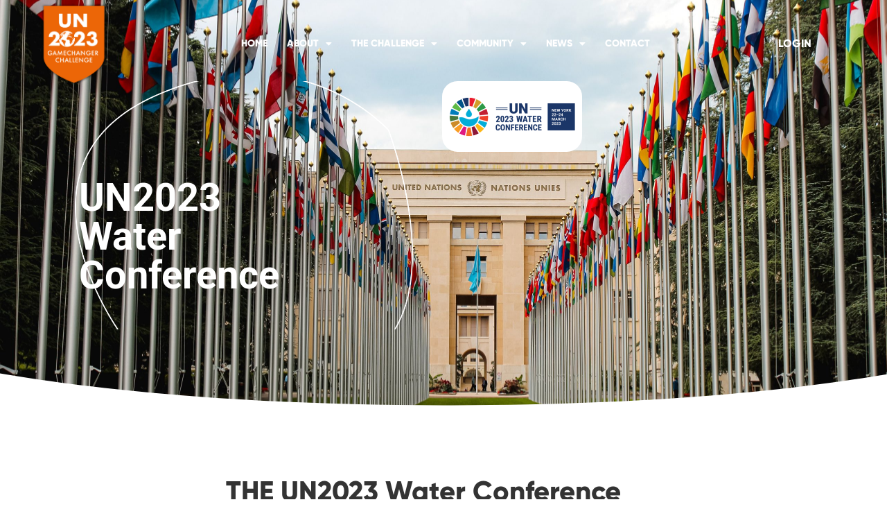

--- FILE ---
content_type: text/html; charset=UTF-8
request_url: https://www.un2023gamechangerchallenge.com/un2023-water-conference/
body_size: 24717
content:
<!doctype html>
<html lang="en">
<head>
	<meta charset="UTF-8">
	<meta name="viewport" content="width=device-width, initial-scale=1">
	<link rel="profile" href="https://gmpg.org/xfn/11">
	<script type="text/html" id="tmpl-bb-link-preview">
<% if ( link_scrapping ) { %>
	<% if ( link_loading ) { %>
		<span class="bb-url-scrapper-loading bb-ajax-loader"><i class="bb-icon-l bb-icon-spinner animate-spin"></i>Loading preview...</span>
	<% } %>
	<% if ( link_success || link_error ) { %>
		<a title="Cancel Preview" href="#" id="bb-close-link-suggestion">Remove Preview</a>
		<div class="bb-link-preview-container">

			<% if ( link_images && link_images.length && link_success && ! link_error && '' !== link_image_index ) { %>
				<div id="bb-url-scrapper-img-holder">
					<div class="bb-link-preview-image">
						<div class="bb-link-preview-image-cover">
							<img src="<%= link_images[link_image_index] %>"/>
						</div>
						<div class="bb-link-preview-icons">
							<%
							if ( link_images.length > 1 ) { %>
								<a data-bp-tooltip-pos="up" data-bp-tooltip="Change image" href="#" class="icon-exchange toolbar-button bp-tooltip" id="icon-exchange"><i class="bb-icon-l bb-icon-exchange"></i></a>
							<% } %>
							<% if ( link_images.length ) { %>
								<a data-bp-tooltip-pos="up" data-bp-tooltip="Remove image" href="#" class="icon-image-slash toolbar-button bp-tooltip" id="bb-link-preview-remove-image"><i class="bb-icon-l bb-icon-image-slash"></i></a>
							<% } %>
							<a data-bp-tooltip-pos="up" data-bp-tooltip="Confirm" class="toolbar-button bp-tooltip" href="#" id="bb-link-preview-select-image">
								<i class="bb-icon-check bb-icon-l"></i>
							</a>
						</div>
					</div>
					<% if ( link_images.length > 1 ) { %>
						<div class="bb-url-thumb-nav">
							<button type="button" id="bb-url-prevPicButton"><span class="bb-icon-l bb-icon-angle-left"></span></button>
							<button type="button" id="bb-url-nextPicButton"><span class="bb-icon-l bb-icon-angle-right"></span></button>
							<div id="bb-url-scrapper-img-count">
								Image <%= link_image_index + 1 %>&nbsp;of&nbsp;<%= link_images.length %>
							</div>
						</div>
					<% } %>
				</div>
			<% } %>

			<% if ( link_success && ! link_error && link_url ) { %>
				<div class="bb-link-preview-info">
					<% var a = document.createElement('a');
						a.href = link_url;
						var hostname = a.hostname;
						var domainName = hostname.replace('www.', '' );
					%>

					<% if ( 'undefined' !== typeof link_title && link_title.trim() && link_description ) { %>
						<p class="bb-link-preview-link-name"><%= domainName %></p>
					<% } %>

					<% if ( link_success && ! link_error ) { %>
						<p class="bb-link-preview-title"><%= link_title %></p>
					<% } %>

					<% if ( link_success && ! link_error ) { %>
						<div class="bb-link-preview-excerpt"><p><%= link_description %></p></div>
					<% } %>
				</div>
			<% } %>
			<% if ( link_error && ! link_success ) { %>
				<div id="bb-url-error" class="bb-url-error"><%= link_error_msg %></div>
			<% } %>
		</div>
	<% } %>
<% } %>
</script>
<script type="text/html" id="tmpl-profile-card-popup">
	<div id="profile-card" class="bb-profile-card bb-popup-card" data-bp-item-id="" data-bp-item-component="members">

		<div class="skeleton-card">
			<div class="skeleton-card-body">
				<div class="skeleton-card-avatar bb-loading-bg"></div>
				<div class="skeleton-card-entity">
					<div class="skeleton-card-type bb-loading-bg"></div>
					<div class="skeleton-card-heading bb-loading-bg"></div>
					<div class="skeleton-card-meta bb-loading-bg"></div>
				</div>
			</div>
						<div class="skeleton-card-footer skeleton-footer-plain">
				<div class="skeleton-card-button bb-loading-bg"></div>
				<div class="skeleton-card-button bb-loading-bg"></div>
				<div class="skeleton-card-button bb-loading-bg"></div>
			</div>
		</div>

		<div class="bb-card-content">
			<div class="bb-card-body">
				<div class="bb-card-avatar">
					<span class="card-profile-status"></span>
					<img src="" alt="">
				</div>
				<div class="bb-card-entity">
					<div class="bb-card-profile-type"></div>
					<h4 class="bb-card-heading"></h4>
					<div class="bb-card-meta">
						<span class="card-meta-item card-meta-joined">Joined <span></span></span>
						<span class="card-meta-item card-meta-last-active"></span>
											</div>
				</div>
			</div>
			<div class="bb-card-footer">
								<div class="bb-card-action bb-card-action-outline">
					<a href="" class="card-button card-button-profile">View Profile</a>
				</div>
			</div>
		</div>

	</div>
</script>
<script type="text/html" id="tmpl-group-card-popup">
	<div id="group-card" class="bb-group-card bb-popup-card" data-bp-item-id="" data-bp-item-component="groups">

		<div class="skeleton-card">
			<div class="skeleton-card-body">
				<div class="skeleton-card-avatar bb-loading-bg"></div>
				<div class="skeleton-card-entity">
					<div class="skeleton-card-heading bb-loading-bg"></div>
					<div class="skeleton-card-meta bb-loading-bg"></div>
				</div>
			</div>
						<div class="skeleton-card-footer skeleton-footer-plain">
				<div class="skeleton-card-button bb-loading-bg"></div>
				<div class="skeleton-card-button bb-loading-bg"></div>
			</div>
		</div>

		<div class="bb-card-content">
			<div class="bb-card-body">
				<div class="bb-card-avatar">
					<img src="" alt="">
				</div>
				<div class="bb-card-entity">
					<h4 class="bb-card-heading"></h4>
					<div class="bb-card-meta">
						<span class="card-meta-item card-meta-status"></span>
						<span class="card-meta-item card-meta-type"></span>
						<span class="card-meta-item card-meta-last-active"></span>
					</div>
					<div class="card-group-members">
						<span class="bs-group-members"></span>
					</div>
				</div>
			</div>
			<div class="bb-card-footer">
								<div class="bb-card-action bb-card-action-outline">
					<a href="" class="card-button card-button-group">View Group</a>
				</div>
			</div>
		</div>

	</div>
</script>
<meta name='robots' content='index, follow, max-image-preview:large, max-snippet:-1, max-video-preview:-1' />

	<!-- This site is optimized with the Yoast SEO plugin v25.6 - https://yoast.com/wordpress/plugins/seo/ -->
	<title>UN2023 Water Conference - UN2023 Gamechanger challenge</title>
	<link rel="canonical" href="https://www.un2023gamechangerchallenge.com/un2023-water-conference/" />
	<meta property="og:locale" content="en_US" />
	<meta property="og:type" content="article" />
	<meta property="og:title" content="UN2023 Water Conference - UN2023 Gamechanger challenge" />
	<meta property="og:description" content="UN2023 Water Conference THE UN2023 Water Conference Water is the dealmaker! Water action is climate action. Water is the dealmaker or dealbreaker in reaching our climate goals. The UN2023 Water Conference is our watershed moment to show that we are ready to reach these climate goals by 2030. Water knows no border, so whether we’re [&hellip;]" />
	<meta property="og:url" content="https://www.un2023gamechangerchallenge.com/un2023-water-conference/" />
	<meta property="og:site_name" content="UN2023 Gamechanger challenge" />
	<meta property="article:modified_time" content="2022-12-20T15:03:28+00:00" />
	<meta property="og:image" content="https://www.un2023gamechangerchallenge.com/wp-content/uploads/elementor/thumbs/UN-Water_web_spotlight-on_UN-2023-Water-Conference_white-BG-1-pupbwbni9718eopkjg7qq4qc18rlqzdfanc4v2scf8.png" />
	<meta name="twitter:card" content="summary_large_image" />
	<meta name="twitter:label1" content="Est. reading time" />
	<meta name="twitter:data1" content="3 minutes" />
	<script type="application/ld+json" class="yoast-schema-graph">{"@context":"https://schema.org","@graph":[{"@type":"WebPage","@id":"https://www.un2023gamechangerchallenge.com/un2023-water-conference/","url":"https://www.un2023gamechangerchallenge.com/un2023-water-conference/","name":"UN2023 Water Conference - UN2023 Gamechanger challenge","isPartOf":{"@id":"https://www.un2023gamechangerchallenge.com/#website"},"primaryImageOfPage":{"@id":"https://www.un2023gamechangerchallenge.com/un2023-water-conference/#primaryimage"},"image":{"@id":"https://www.un2023gamechangerchallenge.com/un2023-water-conference/#primaryimage"},"thumbnailUrl":"https://www.un2023gamechangerchallenge.com/wp-content/uploads/elementor/thumbs/UN-Water_web_spotlight-on_UN-2023-Water-Conference_white-BG-1-pupbwbni9718eopkjg7qq4qc18rlqzdfanc4v2scf8.png","datePublished":"2022-08-24T15:34:21+00:00","dateModified":"2022-12-20T15:03:28+00:00","breadcrumb":{"@id":"https://www.un2023gamechangerchallenge.com/un2023-water-conference/#breadcrumb"},"inLanguage":"en","potentialAction":[{"@type":"ReadAction","target":["https://www.un2023gamechangerchallenge.com/un2023-water-conference/"]}]},{"@type":"ImageObject","inLanguage":"en","@id":"https://www.un2023gamechangerchallenge.com/un2023-water-conference/#primaryimage","url":"https://www.un2023gamechangerchallenge.com/wp-content/uploads/elementor/thumbs/UN-Water_web_spotlight-on_UN-2023-Water-Conference_white-BG-1-pupbwbni9718eopkjg7qq4qc18rlqzdfanc4v2scf8.png","contentUrl":"https://www.un2023gamechangerchallenge.com/wp-content/uploads/elementor/thumbs/UN-Water_web_spotlight-on_UN-2023-Water-Conference_white-BG-1-pupbwbni9718eopkjg7qq4qc18rlqzdfanc4v2scf8.png"},{"@type":"BreadcrumbList","@id":"https://www.un2023gamechangerchallenge.com/un2023-water-conference/#breadcrumb","itemListElement":[{"@type":"ListItem","position":1,"name":"Home","item":"https://www.un2023gamechangerchallenge.com/"},{"@type":"ListItem","position":2,"name":"UN2023 Water Conference"}]},{"@type":"WebSite","@id":"https://www.un2023gamechangerchallenge.com/#website","url":"https://www.un2023gamechangerchallenge.com/","name":"UN2023 Gamechanger challenge","description":"Powered by Wavemakers United &amp; IHE Delft","publisher":{"@id":"https://www.un2023gamechangerchallenge.com/#organization"},"potentialAction":[{"@type":"SearchAction","target":{"@type":"EntryPoint","urlTemplate":"https://www.un2023gamechangerchallenge.com/?s={search_term_string}"},"query-input":{"@type":"PropertyValueSpecification","valueRequired":true,"valueName":"search_term_string"}}],"inLanguage":"en"},{"@type":"Organization","@id":"https://www.un2023gamechangerchallenge.com/#organization","name":"UN2023 Gamechanger challenge","url":"https://www.un2023gamechangerchallenge.com/","logo":{"@type":"ImageObject","inLanguage":"en","@id":"https://www.un2023gamechangerchallenge.com/#/schema/logo/image/","url":"https://www.un2023gamechangerchallenge.com/wp-content/uploads/2022/08/2-e1661638864501.png","contentUrl":"https://www.un2023gamechangerchallenge.com/wp-content/uploads/2022/08/2-e1661638864501.png","width":471,"height":529,"caption":"UN2023 Gamechanger challenge"},"image":{"@id":"https://www.un2023gamechangerchallenge.com/#/schema/logo/image/"}}]}</script>
	<!-- / Yoast SEO plugin. -->


<link rel='dns-prefetch' href='//use.fontawesome.com' />

<link rel="alternate" type="application/rss+xml" title="UN2023 Gamechanger challenge &raquo; Feed" href="https://www.un2023gamechangerchallenge.com/feed/" />
<link rel="alternate" type="application/rss+xml" title="UN2023 Gamechanger challenge &raquo; Comments Feed" href="https://www.un2023gamechangerchallenge.com/comments/feed/" />
<link rel='stylesheet' id='bp-nouveau-icons-map-css' href='https://www.un2023gamechangerchallenge.com/wp-content/plugins/buddyboss-platform/bp-templates/bp-nouveau/icons/css/icons-map.min.css?ver=2.14.4' media='all' />
<link data-minify="1" rel='stylesheet' id='bp-nouveau-bb-icons-css' href='https://www.un2023gamechangerchallenge.com/wp-content/cache/min/1/wp-content/plugins/buddyboss-platform/bp-templates/bp-nouveau/icons/css/bb-icons.min.css?ver=1768965301' media='all' />
<link data-minify="1" rel='stylesheet' id='dashicons-css' href='https://www.un2023gamechangerchallenge.com/wp-content/cache/min/1/wp-includes/css/dashicons.min.css?ver=1768965301' media='all' />
<link rel='stylesheet' id='bp-nouveau-css' href='https://www.un2023gamechangerchallenge.com/wp-content/plugins/buddyboss-platform/bp-templates/bp-nouveau/css/buddypress.min.css?ver=2.14.4' media='all' />
<style id='bp-nouveau-inline-css'>
.list-wrap .bs-group-cover a:before{ background:unset; }#buddypress #header-cover-image.has-default, #buddypress #header-cover-image.has-default .guillotine-window img, .bs-group-cover a img{ background-color: #e2e9ef; }
</style>
<style id='wp-emoji-styles-inline-css'>

	img.wp-smiley, img.emoji {
		display: inline !important;
		border: none !important;
		box-shadow: none !important;
		height: 1em !important;
		width: 1em !important;
		margin: 0 0.07em !important;
		vertical-align: -0.1em !important;
		background: none !important;
		padding: 0 !important;
	}
</style>
<link data-minify="1" rel='stylesheet' id='jet-engine-frontend-css' href='https://www.un2023gamechangerchallenge.com/wp-content/cache/min/1/wp-content/plugins/jet-engine/assets/css/frontend.css?ver=1768965301' media='all' />
<style id='font-awesome-svg-styles-default-inline-css'>
.svg-inline--fa {
  display: inline-block;
  height: 1em;
  overflow: visible;
  vertical-align: -.125em;
}
</style>
<link data-minify="1" rel='stylesheet' id='font-awesome-svg-styles-css' href='https://www.un2023gamechangerchallenge.com/wp-content/cache/min/1/wp-content/uploads/font-awesome/v5.15.4/css/svg-with-js.css?ver=1768965301' media='all' />
<style id='font-awesome-svg-styles-inline-css'>
   .wp-block-font-awesome-icon svg::before,
   .wp-rich-text-font-awesome-icon svg::before {content: unset;}
</style>
<style id='global-styles-inline-css'>
:root{--wp--preset--aspect-ratio--square: 1;--wp--preset--aspect-ratio--4-3: 4/3;--wp--preset--aspect-ratio--3-4: 3/4;--wp--preset--aspect-ratio--3-2: 3/2;--wp--preset--aspect-ratio--2-3: 2/3;--wp--preset--aspect-ratio--16-9: 16/9;--wp--preset--aspect-ratio--9-16: 9/16;--wp--preset--color--black: #000000;--wp--preset--color--cyan-bluish-gray: #abb8c3;--wp--preset--color--white: #ffffff;--wp--preset--color--pale-pink: #f78da7;--wp--preset--color--vivid-red: #cf2e2e;--wp--preset--color--luminous-vivid-orange: #ff6900;--wp--preset--color--luminous-vivid-amber: #fcb900;--wp--preset--color--light-green-cyan: #7bdcb5;--wp--preset--color--vivid-green-cyan: #00d084;--wp--preset--color--pale-cyan-blue: #8ed1fc;--wp--preset--color--vivid-cyan-blue: #0693e3;--wp--preset--color--vivid-purple: #9b51e0;--wp--preset--gradient--vivid-cyan-blue-to-vivid-purple: linear-gradient(135deg,rgba(6,147,227,1) 0%,rgb(155,81,224) 100%);--wp--preset--gradient--light-green-cyan-to-vivid-green-cyan: linear-gradient(135deg,rgb(122,220,180) 0%,rgb(0,208,130) 100%);--wp--preset--gradient--luminous-vivid-amber-to-luminous-vivid-orange: linear-gradient(135deg,rgba(252,185,0,1) 0%,rgba(255,105,0,1) 100%);--wp--preset--gradient--luminous-vivid-orange-to-vivid-red: linear-gradient(135deg,rgba(255,105,0,1) 0%,rgb(207,46,46) 100%);--wp--preset--gradient--very-light-gray-to-cyan-bluish-gray: linear-gradient(135deg,rgb(238,238,238) 0%,rgb(169,184,195) 100%);--wp--preset--gradient--cool-to-warm-spectrum: linear-gradient(135deg,rgb(74,234,220) 0%,rgb(151,120,209) 20%,rgb(207,42,186) 40%,rgb(238,44,130) 60%,rgb(251,105,98) 80%,rgb(254,248,76) 100%);--wp--preset--gradient--blush-light-purple: linear-gradient(135deg,rgb(255,206,236) 0%,rgb(152,150,240) 100%);--wp--preset--gradient--blush-bordeaux: linear-gradient(135deg,rgb(254,205,165) 0%,rgb(254,45,45) 50%,rgb(107,0,62) 100%);--wp--preset--gradient--luminous-dusk: linear-gradient(135deg,rgb(255,203,112) 0%,rgb(199,81,192) 50%,rgb(65,88,208) 100%);--wp--preset--gradient--pale-ocean: linear-gradient(135deg,rgb(255,245,203) 0%,rgb(182,227,212) 50%,rgb(51,167,181) 100%);--wp--preset--gradient--electric-grass: linear-gradient(135deg,rgb(202,248,128) 0%,rgb(113,206,126) 100%);--wp--preset--gradient--midnight: linear-gradient(135deg,rgb(2,3,129) 0%,rgb(40,116,252) 100%);--wp--preset--font-size--small: 13px;--wp--preset--font-size--medium: 20px;--wp--preset--font-size--large: 36px;--wp--preset--font-size--x-large: 42px;--wp--preset--spacing--20: 0.44rem;--wp--preset--spacing--30: 0.67rem;--wp--preset--spacing--40: 1rem;--wp--preset--spacing--50: 1.5rem;--wp--preset--spacing--60: 2.25rem;--wp--preset--spacing--70: 3.38rem;--wp--preset--spacing--80: 5.06rem;--wp--preset--shadow--natural: 6px 6px 9px rgba(0, 0, 0, 0.2);--wp--preset--shadow--deep: 12px 12px 50px rgba(0, 0, 0, 0.4);--wp--preset--shadow--sharp: 6px 6px 0px rgba(0, 0, 0, 0.2);--wp--preset--shadow--outlined: 6px 6px 0px -3px rgba(255, 255, 255, 1), 6px 6px rgba(0, 0, 0, 1);--wp--preset--shadow--crisp: 6px 6px 0px rgba(0, 0, 0, 1);}:root { --wp--style--global--content-size: 800px;--wp--style--global--wide-size: 1200px; }:where(body) { margin: 0; }.wp-site-blocks > .alignleft { float: left; margin-right: 2em; }.wp-site-blocks > .alignright { float: right; margin-left: 2em; }.wp-site-blocks > .aligncenter { justify-content: center; margin-left: auto; margin-right: auto; }:where(.wp-site-blocks) > * { margin-block-start: 24px; margin-block-end: 0; }:where(.wp-site-blocks) > :first-child { margin-block-start: 0; }:where(.wp-site-blocks) > :last-child { margin-block-end: 0; }:root { --wp--style--block-gap: 24px; }:root :where(.is-layout-flow) > :first-child{margin-block-start: 0;}:root :where(.is-layout-flow) > :last-child{margin-block-end: 0;}:root :where(.is-layout-flow) > *{margin-block-start: 24px;margin-block-end: 0;}:root :where(.is-layout-constrained) > :first-child{margin-block-start: 0;}:root :where(.is-layout-constrained) > :last-child{margin-block-end: 0;}:root :where(.is-layout-constrained) > *{margin-block-start: 24px;margin-block-end: 0;}:root :where(.is-layout-flex){gap: 24px;}:root :where(.is-layout-grid){gap: 24px;}.is-layout-flow > .alignleft{float: left;margin-inline-start: 0;margin-inline-end: 2em;}.is-layout-flow > .alignright{float: right;margin-inline-start: 2em;margin-inline-end: 0;}.is-layout-flow > .aligncenter{margin-left: auto !important;margin-right: auto !important;}.is-layout-constrained > .alignleft{float: left;margin-inline-start: 0;margin-inline-end: 2em;}.is-layout-constrained > .alignright{float: right;margin-inline-start: 2em;margin-inline-end: 0;}.is-layout-constrained > .aligncenter{margin-left: auto !important;margin-right: auto !important;}.is-layout-constrained > :where(:not(.alignleft):not(.alignright):not(.alignfull)){max-width: var(--wp--style--global--content-size);margin-left: auto !important;margin-right: auto !important;}.is-layout-constrained > .alignwide{max-width: var(--wp--style--global--wide-size);}body .is-layout-flex{display: flex;}.is-layout-flex{flex-wrap: wrap;align-items: center;}.is-layout-flex > :is(*, div){margin: 0;}body .is-layout-grid{display: grid;}.is-layout-grid > :is(*, div){margin: 0;}body{padding-top: 0px;padding-right: 0px;padding-bottom: 0px;padding-left: 0px;}a:where(:not(.wp-element-button)){text-decoration: underline;}:root :where(.wp-element-button, .wp-block-button__link){background-color: #32373c;border-width: 0;color: #fff;font-family: inherit;font-size: inherit;line-height: inherit;padding: calc(0.667em + 2px) calc(1.333em + 2px);text-decoration: none;}.has-black-color{color: var(--wp--preset--color--black) !important;}.has-cyan-bluish-gray-color{color: var(--wp--preset--color--cyan-bluish-gray) !important;}.has-white-color{color: var(--wp--preset--color--white) !important;}.has-pale-pink-color{color: var(--wp--preset--color--pale-pink) !important;}.has-vivid-red-color{color: var(--wp--preset--color--vivid-red) !important;}.has-luminous-vivid-orange-color{color: var(--wp--preset--color--luminous-vivid-orange) !important;}.has-luminous-vivid-amber-color{color: var(--wp--preset--color--luminous-vivid-amber) !important;}.has-light-green-cyan-color{color: var(--wp--preset--color--light-green-cyan) !important;}.has-vivid-green-cyan-color{color: var(--wp--preset--color--vivid-green-cyan) !important;}.has-pale-cyan-blue-color{color: var(--wp--preset--color--pale-cyan-blue) !important;}.has-vivid-cyan-blue-color{color: var(--wp--preset--color--vivid-cyan-blue) !important;}.has-vivid-purple-color{color: var(--wp--preset--color--vivid-purple) !important;}.has-black-background-color{background-color: var(--wp--preset--color--black) !important;}.has-cyan-bluish-gray-background-color{background-color: var(--wp--preset--color--cyan-bluish-gray) !important;}.has-white-background-color{background-color: var(--wp--preset--color--white) !important;}.has-pale-pink-background-color{background-color: var(--wp--preset--color--pale-pink) !important;}.has-vivid-red-background-color{background-color: var(--wp--preset--color--vivid-red) !important;}.has-luminous-vivid-orange-background-color{background-color: var(--wp--preset--color--luminous-vivid-orange) !important;}.has-luminous-vivid-amber-background-color{background-color: var(--wp--preset--color--luminous-vivid-amber) !important;}.has-light-green-cyan-background-color{background-color: var(--wp--preset--color--light-green-cyan) !important;}.has-vivid-green-cyan-background-color{background-color: var(--wp--preset--color--vivid-green-cyan) !important;}.has-pale-cyan-blue-background-color{background-color: var(--wp--preset--color--pale-cyan-blue) !important;}.has-vivid-cyan-blue-background-color{background-color: var(--wp--preset--color--vivid-cyan-blue) !important;}.has-vivid-purple-background-color{background-color: var(--wp--preset--color--vivid-purple) !important;}.has-black-border-color{border-color: var(--wp--preset--color--black) !important;}.has-cyan-bluish-gray-border-color{border-color: var(--wp--preset--color--cyan-bluish-gray) !important;}.has-white-border-color{border-color: var(--wp--preset--color--white) !important;}.has-pale-pink-border-color{border-color: var(--wp--preset--color--pale-pink) !important;}.has-vivid-red-border-color{border-color: var(--wp--preset--color--vivid-red) !important;}.has-luminous-vivid-orange-border-color{border-color: var(--wp--preset--color--luminous-vivid-orange) !important;}.has-luminous-vivid-amber-border-color{border-color: var(--wp--preset--color--luminous-vivid-amber) !important;}.has-light-green-cyan-border-color{border-color: var(--wp--preset--color--light-green-cyan) !important;}.has-vivid-green-cyan-border-color{border-color: var(--wp--preset--color--vivid-green-cyan) !important;}.has-pale-cyan-blue-border-color{border-color: var(--wp--preset--color--pale-cyan-blue) !important;}.has-vivid-cyan-blue-border-color{border-color: var(--wp--preset--color--vivid-cyan-blue) !important;}.has-vivid-purple-border-color{border-color: var(--wp--preset--color--vivid-purple) !important;}.has-vivid-cyan-blue-to-vivid-purple-gradient-background{background: var(--wp--preset--gradient--vivid-cyan-blue-to-vivid-purple) !important;}.has-light-green-cyan-to-vivid-green-cyan-gradient-background{background: var(--wp--preset--gradient--light-green-cyan-to-vivid-green-cyan) !important;}.has-luminous-vivid-amber-to-luminous-vivid-orange-gradient-background{background: var(--wp--preset--gradient--luminous-vivid-amber-to-luminous-vivid-orange) !important;}.has-luminous-vivid-orange-to-vivid-red-gradient-background{background: var(--wp--preset--gradient--luminous-vivid-orange-to-vivid-red) !important;}.has-very-light-gray-to-cyan-bluish-gray-gradient-background{background: var(--wp--preset--gradient--very-light-gray-to-cyan-bluish-gray) !important;}.has-cool-to-warm-spectrum-gradient-background{background: var(--wp--preset--gradient--cool-to-warm-spectrum) !important;}.has-blush-light-purple-gradient-background{background: var(--wp--preset--gradient--blush-light-purple) !important;}.has-blush-bordeaux-gradient-background{background: var(--wp--preset--gradient--blush-bordeaux) !important;}.has-luminous-dusk-gradient-background{background: var(--wp--preset--gradient--luminous-dusk) !important;}.has-pale-ocean-gradient-background{background: var(--wp--preset--gradient--pale-ocean) !important;}.has-electric-grass-gradient-background{background: var(--wp--preset--gradient--electric-grass) !important;}.has-midnight-gradient-background{background: var(--wp--preset--gradient--midnight) !important;}.has-small-font-size{font-size: var(--wp--preset--font-size--small) !important;}.has-medium-font-size{font-size: var(--wp--preset--font-size--medium) !important;}.has-large-font-size{font-size: var(--wp--preset--font-size--large) !important;}.has-x-large-font-size{font-size: var(--wp--preset--font-size--x-large) !important;}
:root :where(.wp-block-pullquote){font-size: 1.5em;line-height: 1.6;}
</style>
<link rel='stylesheet' id='bb-pro-enqueue-scripts-css' href='https://www.un2023gamechangerchallenge.com/wp-content/plugins/buddyboss-platform-pro/assets/css/index.min.css?ver=2.6.90' media='all' />
<link rel='stylesheet' id='bb-access-control-css' href='https://www.un2023gamechangerchallenge.com/wp-content/plugins/buddyboss-platform-pro/includes/access-control/assets/css/bb-access-control.min.css?ver=2.6.90' media='all' />
<link rel='stylesheet' id='bb-meprlms-frontend-css' href='https://www.un2023gamechangerchallenge.com/wp-content/plugins/buddyboss-platform-pro/includes/integrations/meprlms/assets/css/meprlms-frontend.min.css?ver=2.14.4' media='all' />
<link rel='stylesheet' id='bp-select2-css' href='https://www.un2023gamechangerchallenge.com/wp-content/plugins/buddyboss-platform/bp-core/css/vendor/select2.min.css?ver=2.14.4' media='all' />
<link rel='stylesheet' id='bb-meprlms-admin-css' href='https://www.un2023gamechangerchallenge.com/wp-content/plugins/buddyboss-platform-pro/includes/integrations/meprlms/assets/css/bb-meprlms-admin.min.css?ver=2.14.4' media='all' />
<link rel='stylesheet' id='bb-tutorlms-admin-css' href='https://www.un2023gamechangerchallenge.com/wp-content/plugins/buddyboss-platform-pro/includes/integrations/tutorlms/assets/css/bb-tutorlms-admin.min.css?ver=2.14.4' media='all' />
<link data-minify="1" rel='stylesheet' id='hello-elementor-css' href='https://www.un2023gamechangerchallenge.com/wp-content/cache/min/1/wp-content/themes/hello-elementor/assets/css/reset.css?ver=1768965301' media='all' />
<link data-minify="1" rel='stylesheet' id='hello-elementor-theme-style-css' href='https://www.un2023gamechangerchallenge.com/wp-content/cache/min/1/wp-content/themes/hello-elementor/assets/css/theme.css?ver=1768965301' media='all' />
<link data-minify="1" rel='stylesheet' id='hello-elementor-header-footer-css' href='https://www.un2023gamechangerchallenge.com/wp-content/cache/min/1/wp-content/themes/hello-elementor/assets/css/header-footer.css?ver=1768965301' media='all' />
<link rel='stylesheet' id='elementor-frontend-css' href='https://www.un2023gamechangerchallenge.com/wp-content/plugins/elementor/assets/css/frontend.min.css?ver=3.34.2' media='all' />
<link rel='stylesheet' id='elementor-post-315-css' href='https://www.un2023gamechangerchallenge.com/wp-content/uploads/elementor/css/post-315.css?ver=1768965299' media='all' />
<link data-minify="1" rel='stylesheet' id='font-awesome-official-css' href='https://www.un2023gamechangerchallenge.com/wp-content/cache/min/1/releases/v5.15.4/css/all.css?ver=1768965301' media='all' crossorigin="anonymous" />
<link rel='stylesheet' id='widget-image-css' href='https://www.un2023gamechangerchallenge.com/wp-content/plugins/elementor/assets/css/widget-image.min.css?ver=3.34.2' media='all' />
<link rel='stylesheet' id='widget-nav-menu-css' href='https://www.un2023gamechangerchallenge.com/wp-content/plugins/elementor-pro/assets/css/widget-nav-menu.min.css?ver=3.33.2' media='all' />
<link rel='stylesheet' id='e-sticky-css' href='https://www.un2023gamechangerchallenge.com/wp-content/plugins/elementor-pro/assets/css/modules/sticky.min.css?ver=3.33.2' media='all' />
<link rel='stylesheet' id='e-motion-fx-css' href='https://www.un2023gamechangerchallenge.com/wp-content/plugins/elementor-pro/assets/css/modules/motion-fx.min.css?ver=3.33.2' media='all' />
<link data-minify="1" rel='stylesheet' id='swiper-css' href='https://www.un2023gamechangerchallenge.com/wp-content/cache/min/1/wp-content/plugins/elementor/assets/lib/swiper/v8/css/swiper.min.css?ver=1768965301' media='all' />
<link rel='stylesheet' id='e-swiper-css' href='https://www.un2023gamechangerchallenge.com/wp-content/plugins/elementor/assets/css/conditionals/e-swiper.min.css?ver=3.34.2' media='all' />
<link rel='stylesheet' id='widget-image-carousel-css' href='https://www.un2023gamechangerchallenge.com/wp-content/plugins/elementor/assets/css/widget-image-carousel.min.css?ver=3.34.2' media='all' />
<link rel='stylesheet' id='widget-heading-css' href='https://www.un2023gamechangerchallenge.com/wp-content/plugins/elementor/assets/css/widget-heading.min.css?ver=3.34.2' media='all' />
<link rel='stylesheet' id='e-shapes-css' href='https://www.un2023gamechangerchallenge.com/wp-content/plugins/elementor/assets/css/conditionals/shapes.min.css?ver=3.34.2' media='all' />
<link rel='stylesheet' id='jet-blocks-css' href='https://www.un2023gamechangerchallenge.com/wp-content/uploads/elementor/css/custom-jet-blocks.css?ver=1.3.22' media='all' />
<link data-minify="1" rel='stylesheet' id='elementor-icons-css' href='https://www.un2023gamechangerchallenge.com/wp-content/cache/min/1/wp-content/plugins/elementor/assets/lib/eicons/css/elementor-icons.min.css?ver=1768965301' media='all' />
<link data-minify="1" rel='stylesheet' id='jet-blog-css' href='https://www.un2023gamechangerchallenge.com/wp-content/cache/min/1/wp-content/plugins/jet-blog/assets/css/jet-blog.css?ver=1768965301' media='all' />
<link data-minify="1" rel='stylesheet' id='jet-tabs-frontend-css' href='https://www.un2023gamechangerchallenge.com/wp-content/cache/min/1/wp-content/plugins/jet-tabs/assets/css/jet-tabs-frontend.css?ver=1768965301' media='all' />
<link rel='stylesheet' id='widget-video-css' href='https://www.un2023gamechangerchallenge.com/wp-content/plugins/elementor/assets/css/widget-video.min.css?ver=3.34.2' media='all' />
<link rel='stylesheet' id='e-animation-fadeInLeft-css' href='https://www.un2023gamechangerchallenge.com/wp-content/plugins/elementor/assets/lib/animations/styles/fadeInLeft.min.css?ver=3.34.2' media='all' />
<link rel='stylesheet' id='widget-countdown-css' href='https://www.un2023gamechangerchallenge.com/wp-content/plugins/elementor-pro/assets/css/widget-countdown.min.css?ver=3.33.2' media='all' />
<link rel='stylesheet' id='elementor-post-1572-css' href='https://www.un2023gamechangerchallenge.com/wp-content/uploads/elementor/css/post-1572.css?ver=1768965306' media='all' />
<link rel='stylesheet' id='elementor-post-585-css' href='https://www.un2023gamechangerchallenge.com/wp-content/uploads/elementor/css/post-585.css?ver=1768965300' media='all' />
<link rel='stylesheet' id='elementor-post-841-css' href='https://www.un2023gamechangerchallenge.com/wp-content/uploads/elementor/css/post-841.css?ver=1768965300' media='all' />
<link rel='stylesheet' id='bp-zoom-css' href='https://www.un2023gamechangerchallenge.com/wp-content/plugins/buddyboss-platform-pro/includes/integrations/zoom/assets/css/bp-zoom.min.css?ver=2.6.90' media='all' />
<link rel='stylesheet' id='eael-general-css' href='https://www.un2023gamechangerchallenge.com/wp-content/plugins/essential-addons-for-elementor-lite/assets/front-end/css/view/general.min.css?ver=6.5.8' media='all' />
<link data-minify="1" rel='stylesheet' id='font-awesome-official-v4shim-css' href='https://www.un2023gamechangerchallenge.com/wp-content/cache/min/1/releases/v5.15.4/css/v4-shims.css?ver=1768965302' media='all' crossorigin="anonymous" />
<style id='font-awesome-official-v4shim-inline-css'>
@font-face {
font-family: "FontAwesome";
font-display: block;
src: url("https://use.fontawesome.com/releases/v5.15.4/webfonts/fa-brands-400.eot"),
		url("https://use.fontawesome.com/releases/v5.15.4/webfonts/fa-brands-400.eot?#iefix") format("embedded-opentype"),
		url("https://use.fontawesome.com/releases/v5.15.4/webfonts/fa-brands-400.woff2") format("woff2"),
		url("https://use.fontawesome.com/releases/v5.15.4/webfonts/fa-brands-400.woff") format("woff"),
		url("https://use.fontawesome.com/releases/v5.15.4/webfonts/fa-brands-400.ttf") format("truetype"),
		url("https://use.fontawesome.com/releases/v5.15.4/webfonts/fa-brands-400.svg#fontawesome") format("svg");
}

@font-face {
font-family: "FontAwesome";
font-display: block;
src: url("https://use.fontawesome.com/releases/v5.15.4/webfonts/fa-solid-900.eot"),
		url("https://use.fontawesome.com/releases/v5.15.4/webfonts/fa-solid-900.eot?#iefix") format("embedded-opentype"),
		url("https://use.fontawesome.com/releases/v5.15.4/webfonts/fa-solid-900.woff2") format("woff2"),
		url("https://use.fontawesome.com/releases/v5.15.4/webfonts/fa-solid-900.woff") format("woff"),
		url("https://use.fontawesome.com/releases/v5.15.4/webfonts/fa-solid-900.ttf") format("truetype"),
		url("https://use.fontawesome.com/releases/v5.15.4/webfonts/fa-solid-900.svg#fontawesome") format("svg");
}

@font-face {
font-family: "FontAwesome";
font-display: block;
src: url("https://use.fontawesome.com/releases/v5.15.4/webfonts/fa-regular-400.eot"),
		url("https://use.fontawesome.com/releases/v5.15.4/webfonts/fa-regular-400.eot?#iefix") format("embedded-opentype"),
		url("https://use.fontawesome.com/releases/v5.15.4/webfonts/fa-regular-400.woff2") format("woff2"),
		url("https://use.fontawesome.com/releases/v5.15.4/webfonts/fa-regular-400.woff") format("woff"),
		url("https://use.fontawesome.com/releases/v5.15.4/webfonts/fa-regular-400.ttf") format("truetype"),
		url("https://use.fontawesome.com/releases/v5.15.4/webfonts/fa-regular-400.svg#fontawesome") format("svg");
unicode-range: U+F004-F005,U+F007,U+F017,U+F022,U+F024,U+F02E,U+F03E,U+F044,U+F057-F059,U+F06E,U+F070,U+F075,U+F07B-F07C,U+F080,U+F086,U+F089,U+F094,U+F09D,U+F0A0,U+F0A4-F0A7,U+F0C5,U+F0C7-F0C8,U+F0E0,U+F0EB,U+F0F3,U+F0F8,U+F0FE,U+F111,U+F118-F11A,U+F11C,U+F133,U+F144,U+F146,U+F14A,U+F14D-F14E,U+F150-F152,U+F15B-F15C,U+F164-F165,U+F185-F186,U+F191-F192,U+F1AD,U+F1C1-F1C9,U+F1CD,U+F1D8,U+F1E3,U+F1EA,U+F1F6,U+F1F9,U+F20A,U+F247-F249,U+F24D,U+F254-F25B,U+F25D,U+F267,U+F271-F274,U+F279,U+F28B,U+F28D,U+F2B5-F2B6,U+F2B9,U+F2BB,U+F2BD,U+F2C1-F2C2,U+F2D0,U+F2D2,U+F2DC,U+F2ED,U+F328,U+F358-F35B,U+F3A5,U+F3D1,U+F410,U+F4AD;
}
</style>
<link data-minify="1" rel='stylesheet' id='elementor-gf-local-robotoslab-css' href='https://www.un2023gamechangerchallenge.com/wp-content/cache/min/1/wp-content/uploads/elementor/google-fonts/css/robotoslab.css?ver=1768965302' media='all' />
<link data-minify="1" rel='stylesheet' id='elementor-gf-local-roboto-css' href='https://www.un2023gamechangerchallenge.com/wp-content/cache/min/1/wp-content/uploads/elementor/google-fonts/css/roboto.css?ver=1768965302' media='all' />
<link rel='stylesheet' id='elementor-icons-shared-0-css' href='https://www.un2023gamechangerchallenge.com/wp-content/plugins/elementor/assets/lib/font-awesome/css/fontawesome.min.css?ver=5.15.3' media='all' />
<link data-minify="1" rel='stylesheet' id='elementor-icons-fa-solid-css' href='https://www.un2023gamechangerchallenge.com/wp-content/cache/min/1/wp-content/plugins/elementor/assets/lib/font-awesome/css/solid.min.css?ver=1768965303' media='all' />
<script type="text/javascript">
            window._bbssoDOMReady = function (callback) {
                if ( document.readyState === "complete" || document.readyState === "interactive" ) {
                    callback();
                } else {
                    document.addEventListener( "DOMContentLoaded", callback );
                }
            };
            </script><script id="bb-twemoji-js-extra">
var bbemojiSettings = {"baseUrl":"https:\/\/s.w.org\/images\/core\/emoji\/14.0.0\/72x72\/","ext":".png","svgUrl":"https:\/\/s.w.org\/images\/core\/emoji\/14.0.0\/svg\/","svgExt":".svg"};
</script>
<script src="https://www.un2023gamechangerchallenge.com/wp-includes/js/twemoji.min.js?ver=2.14.4" id="bb-twemoji-js"></script>
<script src="https://www.un2023gamechangerchallenge.com/wp-content/plugins/buddyboss-platform/bp-core/js/bb-emoji-loader.min.js?ver=2.14.4" id="bb-emoji-loader-js"></script>
<script src="https://www.un2023gamechangerchallenge.com/wp-includes/js/jquery/jquery.min.js?ver=3.7.1" id="jquery-core-js"></script>
<script src="https://www.un2023gamechangerchallenge.com/wp-includes/js/jquery/jquery-migrate.min.js?ver=3.4.1" id="jquery-migrate-js"></script>
<script id="bb-reaction-js-extra">
var bbReactionVars = {"ajax_url":"https:\/\/www.un2023gamechangerchallenge.com\/wp-admin\/admin-ajax.php"};
</script>
<script src="https://www.un2023gamechangerchallenge.com/wp-content/plugins/buddyboss-platform-pro/includes/reactions/assets/js/bb-reaction.min.js?ver=2.6.90" id="bb-reaction-js"></script>
<script src="https://www.un2023gamechangerchallenge.com/wp-content/plugins/buddyboss-platform-pro/includes/integrations/meprlms/assets/js/bb-meprlms-frontend.min.js?ver=2.14.4" id="bb-meprlms-frontend-js"></script>
<script id="bp-select2-js-extra">
var bp_select2 = {"i18n":{"errorLoading":"The results could not be loaded.","inputTooLong":"Please delete %% character","inputTooShort":"Please enter %% or more characters","loadingMore":"Loading more results\u2026","maximumSelected":"You can only select %% item","noResults":"No results found","searching":"Searching\u2026","removeAllItems":"Remove all items","msginputTooShort":"Start typing to find members"}};
</script>
<script src="https://www.un2023gamechangerchallenge.com/wp-content/plugins/buddyboss-platform/bp-core/js/vendor/select2.min.js?ver=2.14.4" id="bp-select2-js"></script>
<script id="bb-meprlms-admin-js-extra">
var bbMeprLMSVars = {"ajax_url":"https:\/\/www.un2023gamechangerchallenge.com\/wp-admin\/admin-ajax.php","security":"df60205103","select_course_placeholder":"Start typing a course name to associate with this group."};
</script>
<script src="https://www.un2023gamechangerchallenge.com/wp-content/plugins/buddyboss-platform-pro/includes/integrations/meprlms/assets/js/bb-meprlms-admin.min.js?ver=2.14.4" id="bb-meprlms-admin-js"></script>
<script id="bb-tutorlms-admin-js-extra">
var bbTutorLMSVars = {"ajax_url":"https:\/\/www.un2023gamechangerchallenge.com\/wp-admin\/admin-ajax.php","select_course_placeholder":"Start typing a course name to associate with this group."};
</script>
<script src="https://www.un2023gamechangerchallenge.com/wp-content/plugins/buddyboss-platform-pro/includes/integrations/tutorlms/assets/js/bb-tutorlms-admin.min.js?ver=2.14.4" id="bb-tutorlms-admin-js"></script>
<script src="https://www.un2023gamechangerchallenge.com/wp-content/plugins/buddyboss-platform/bp-core/js/widget-members.min.js?ver=2.14.4" id="bp-widget-members-js"></script>
<script src="https://www.un2023gamechangerchallenge.com/wp-content/plugins/buddyboss-platform/bp-core/js/jquery-query.min.js?ver=2.14.4" id="bp-jquery-query-js"></script>
<script src="https://www.un2023gamechangerchallenge.com/wp-content/plugins/buddyboss-platform/bp-core/js/vendor/jquery-cookie.min.js?ver=2.14.4" id="bp-jquery-cookie-js"></script>
<script src="https://www.un2023gamechangerchallenge.com/wp-content/plugins/buddyboss-platform/bp-core/js/vendor/jquery-scroll-to.min.js?ver=2.14.4" id="bp-jquery-scroll-to-js"></script>
<link rel="https://api.w.org/" href="https://www.un2023gamechangerchallenge.com/wp-json/" /><link rel="alternate" title="JSON" type="application/json" href="https://www.un2023gamechangerchallenge.com/wp-json/wp/v2/pages/1572" /><link rel="EditURI" type="application/rsd+xml" title="RSD" href="https://www.un2023gamechangerchallenge.com/xmlrpc.php?rsd" />
<meta name="generator" content="WordPress 6.6.4" />
<link rel='shortlink' href='https://www.un2023gamechangerchallenge.com/?p=1572' />
<link rel="alternate" title="oEmbed (JSON)" type="application/json+oembed" href="https://www.un2023gamechangerchallenge.com/wp-json/oembed/1.0/embed?url=https%3A%2F%2Fwww.un2023gamechangerchallenge.com%2Fun2023-water-conference%2F" />
<link rel="alternate" title="oEmbed (XML)" type="text/xml+oembed" href="https://www.un2023gamechangerchallenge.com/wp-json/oembed/1.0/embed?url=https%3A%2F%2Fwww.un2023gamechangerchallenge.com%2Fun2023-water-conference%2F&#038;format=xml" />

	<script>var ajaxurl = 'https://www.un2023gamechangerchallenge.com/wp-admin/admin-ajax.php';</script>

	<meta name="generator" content="Elementor 3.34.2; features: additional_custom_breakpoints; settings: css_print_method-external, google_font-enabled, font_display-auto">
<!-- Google tag (gtag.js) -->
<script async src="https://www.googletagmanager.com/gtag/js?id=G-8X5F72L2X9"></script>
<script>
  window.dataLayer = window.dataLayer || [];
  function gtag(){dataLayer.push(arguments);}
  gtag('js', new Date());

  gtag('config', 'G-8X5F72L2X9');
</script>
			<style>
				.e-con.e-parent:nth-of-type(n+4):not(.e-lazyloaded):not(.e-no-lazyload),
				.e-con.e-parent:nth-of-type(n+4):not(.e-lazyloaded):not(.e-no-lazyload) * {
					background-image: none !important;
				}
				@media screen and (max-height: 1024px) {
					.e-con.e-parent:nth-of-type(n+3):not(.e-lazyloaded):not(.e-no-lazyload),
					.e-con.e-parent:nth-of-type(n+3):not(.e-lazyloaded):not(.e-no-lazyload) * {
						background-image: none !important;
					}
				}
				@media screen and (max-height: 640px) {
					.e-con.e-parent:nth-of-type(n+2):not(.e-lazyloaded):not(.e-no-lazyload),
					.e-con.e-parent:nth-of-type(n+2):not(.e-lazyloaded):not(.e-no-lazyload) * {
						background-image: none !important;
					}
				}
			</style>
			<link rel="icon" href="https://www.un2023gamechangerchallenge.com/wp-content/uploads/2022/08/cropped-Favicon-01-32x32.png" sizes="32x32" />
<link rel="icon" href="https://www.un2023gamechangerchallenge.com/wp-content/uploads/2022/08/cropped-Favicon-01-192x192.png" sizes="192x192" />
<link rel="apple-touch-icon" href="https://www.un2023gamechangerchallenge.com/wp-content/uploads/2022/08/cropped-Favicon-01-180x180.png" />
<meta name="msapplication-TileImage" content="https://www.un2023gamechangerchallenge.com/wp-content/uploads/2022/08/cropped-Favicon-01-270x270.png" />
<meta name="generator" content="AccelerateWP 3.18.3-1.1-25" data-wpr-features="wpr_minify_js wpr_minify_css wpr_desktop" /></head>
<body data-rsssl=1 class="bp-nouveau page-template page-template-elementor_header_footer page page-id-1572 wp-custom-logo wp-embed-responsive hello-elementor-default bp-search elementor-default elementor-template-full-width elementor-kit-315 elementor-page elementor-page-1572 no-js">


<a class="skip-link screen-reader-text" href="#content">Skip to content</a>

		<header data-rocket-location-hash="21fe4e608ab5cd00eef8cdf167787921" data-elementor-type="header" data-elementor-id="585" class="elementor elementor-585 elementor-location-header" data-elementor-post-type="elementor_library">
					<header class="elementor-section elementor-top-section elementor-element elementor-element-3f501f6a elementor-section-content-middle elementor-section-boxed elementor-section-height-default elementor-section-height-default" data-id="3f501f6a" data-element_type="section" data-settings="{&quot;sticky&quot;:&quot;top&quot;,&quot;jet_parallax_layout_list&quot;:[],&quot;background_background&quot;:&quot;classic&quot;,&quot;motion_fx_motion_fx_scrolling&quot;:&quot;yes&quot;,&quot;sticky_effects_offset&quot;:5,&quot;motion_fx_devices&quot;:[&quot;desktop&quot;,&quot;tablet&quot;,&quot;mobile&quot;],&quot;sticky_on&quot;:[&quot;desktop&quot;,&quot;tablet&quot;,&quot;mobile&quot;],&quot;sticky_offset&quot;:0,&quot;sticky_anchor_link_offset&quot;:0}">
						<div data-rocket-location-hash="0b3376bad69c5a64f5d59c7096455786" class="elementor-container elementor-column-gap-no">
					<div class="elementor-column elementor-col-25 elementor-top-column elementor-element elementor-element-39b00a8" data-id="39b00a8" data-element_type="column">
			<div class="elementor-widget-wrap elementor-element-populated">
						<div class="elementor-element elementor-element-67274f81 elementor-widget elementor-widget-theme-site-logo elementor-widget-image" data-id="67274f81" data-element_type="widget" data-widget_type="theme-site-logo.default">
				<div class="elementor-widget-container">
											<a href="https://www.un2023gamechangerchallenge.com">
			<img width="471" height="529" src="https://www.un2023gamechangerchallenge.com/wp-content/uploads/2022/08/2-e1661638864501.png" class="attachment-full size-full wp-image-2252" alt="" srcset="https://www.un2023gamechangerchallenge.com/wp-content/uploads/2022/08/2-e1661638864501.png 471w, https://www.un2023gamechangerchallenge.com/wp-content/uploads/2022/08/2-e1661638864501-267x300.png 267w" sizes="(max-width: 471px) 100vw, 471px" />				</a>
											</div>
				</div>
					</div>
		</div>
				<div class="elementor-column elementor-col-50 elementor-top-column elementor-element elementor-element-30d4c238" data-id="30d4c238" data-element_type="column">
			<div class="elementor-widget-wrap elementor-element-populated">
						<div class="elementor-element elementor-element-574e560 elementor-hidden-desktop elementor-hidden-tablet elementor-widget elementor-widget-jet-auth-links" data-id="574e560" data-element_type="widget" data-widget_type="jet-auth-links.default">
				<div class="elementor-widget-container">
					<div class="elementor-jet-auth-links jet-blocks"><div class="jet-auth-links"><div class="jet-auth-links__section jet-auth-links__login">
		<a class="jet-auth-links__item" href="#elementor-action%3Aaction%3Dpopup%3Aopen%26settings%3DeyJpZCI6IjMyOTIiLCJ0b2dnbGUiOmZhbHNlfQ%3D%3D"><span class="jet-auth-links__item-icon jet-blocks-icon"><i aria-hidden="true" class="fas fa-sign-in-alt"></i></span><span class="jet-auth-links__item-text">Login</span></a>
</div></div>
</div>				</div>
				</div>
				<div class="elementor-element elementor-element-2acf6afa elementor-nav-menu__align-center elementor-nav-menu--dropdown-mobile elementor-nav-menu--stretch elementor-nav-menu__text-align-center elementor-nav-menu--toggle elementor-nav-menu--burger elementor-widget elementor-widget-nav-menu" data-id="2acf6afa" data-element_type="widget" data-settings="{&quot;full_width&quot;:&quot;stretch&quot;,&quot;layout&quot;:&quot;horizontal&quot;,&quot;submenu_icon&quot;:{&quot;value&quot;:&quot;&lt;i class=\&quot;fas fa-caret-down\&quot; aria-hidden=\&quot;true\&quot;&gt;&lt;\/i&gt;&quot;,&quot;library&quot;:&quot;fa-solid&quot;},&quot;toggle&quot;:&quot;burger&quot;}" data-widget_type="nav-menu.default">
				<div class="elementor-widget-container">
								<nav aria-label="Menu" class="elementor-nav-menu--main elementor-nav-menu__container elementor-nav-menu--layout-horizontal e--pointer-underline e--animation-grow">
				<ul id="menu-1-2acf6afa" class="elementor-nav-menu"><li class="menu-item menu-item-type-post_type menu-item-object-page menu-item-home menu-item-854"><a href="https://www.un2023gamechangerchallenge.com/" class="elementor-item">Home</a></li>
<li class="menu-item menu-item-type-custom menu-item-object-custom current-menu-ancestor current-menu-parent menu-item-has-children menu-item-1624"><a href="#" class="elementor-item elementor-item-anchor">About</a>
<ul class="sub-menu elementor-nav-menu--dropdown">
	<li class="menu-item menu-item-type-post_type menu-item-object-page menu-item-1626"><a href="https://www.un2023gamechangerchallenge.com/challenge-committee/" class="elementor-sub-item">Challenge Committee</a></li>
	<li class="menu-item menu-item-type-post_type menu-item-object-page menu-item-1164"><a href="https://www.un2023gamechangerchallenge.com/about-wavemakersunited/" class="elementor-sub-item">Wavemakers United</a></li>
	<li class="menu-item menu-item-type-post_type menu-item-object-page menu-item-1625"><a href="https://www.un2023gamechangerchallenge.com/about-ihe-delft/" class="elementor-sub-item">IHE Delft</a></li>
	<li class="menu-item menu-item-type-post_type menu-item-object-page current-menu-item page_item page-item-1572 current_page_item menu-item-1627"><a href="https://www.un2023gamechangerchallenge.com/un2023-water-conference/" aria-current="page" class="elementor-sub-item elementor-item-active">UN2023 Water Conference</a></li>
</ul>
</li>
<li class="menu-item menu-item-type-custom menu-item-object-custom menu-item-has-children menu-item-1628"><a href="#" class="elementor-item elementor-item-anchor">The Challenge</a>
<ul class="sub-menu elementor-nav-menu--dropdown">
	<li class="menu-item menu-item-type-post_type menu-item-object-page menu-item-6672"><a href="https://www.un2023gamechangerchallenge.com/adopt-an-idea/" class="elementor-sub-item">Adopt an idea</a></li>
	<li class="menu-item menu-item-type-post_type menu-item-object-page menu-item-3557"><a href="https://www.un2023gamechangerchallenge.com/challenge/" class="elementor-sub-item">Challenge</a></li>
	<li class="menu-item menu-item-type-post_type menu-item-object-page menu-item-1636"><a href="https://www.un2023gamechangerchallenge.com/timeline/" class="elementor-sub-item">Timeline</a></li>
	<li class="menu-item menu-item-type-custom menu-item-object-custom menu-item-6023"><a href="https://community.un2023gamechangerchallenge.com" class="elementor-sub-item">Worskpace</a></li>
	<li class="menu-item menu-item-type-post_type menu-item-object-page menu-item-1632"><a href="https://www.un2023gamechangerchallenge.com/local-communities/" class="elementor-sub-item">Local communities</a></li>
	<li class="menu-item menu-item-type-post_type menu-item-object-page menu-item-1635"><a href="https://www.un2023gamechangerchallenge.com/the-final/" class="elementor-sub-item">The Final</a></li>
	<li class="menu-item menu-item-type-post_type menu-item-object-page menu-item-1629"><a href="https://www.un2023gamechangerchallenge.com/beyond-new-york/" class="elementor-sub-item">Beyond New York</a></li>
	<li class="menu-item menu-item-type-post_type menu-item-object-page menu-item-4323"><a href="https://www.un2023gamechangerchallenge.com/faq/" class="elementor-sub-item">FAQ</a></li>
</ul>
</li>
<li class="menu-item menu-item-type-custom menu-item-object-custom menu-item-has-children menu-item-1637"><a href="#" class="elementor-item elementor-item-anchor">Community</a>
<ul class="sub-menu elementor-nav-menu--dropdown">
	<li class="menu-item menu-item-type-post_type menu-item-object-page menu-item-has-children menu-item-1689"><a href="https://www.un2023gamechangerchallenge.com/join-participant/" class="elementor-sub-item">Participants</a>
	<ul class="sub-menu elementor-nav-menu--dropdown">
		<li class="menu-item menu-item-type-post_type menu-item-object-page menu-item-6812"><a href="https://www.un2023gamechangerchallenge.com/finalists/" class="elementor-sub-item">Finalists</a></li>
		<li class="menu-item menu-item-type-post_type menu-item-object-page menu-item-6389"><a href="https://www.un2023gamechangerchallenge.com/meet-the-teams/" class="elementor-sub-item">Top 20 ideas</a></li>
	</ul>
</li>
	<li class="menu-item menu-item-type-post_type menu-item-object-page menu-item-has-children menu-item-1686"><a href="https://www.un2023gamechangerchallenge.com/join-youth-ambassador/" class="elementor-sub-item">Ambassadors</a>
	<ul class="sub-menu elementor-nav-menu--dropdown">
		<li class="menu-item menu-item-type-post_type menu-item-object-page menu-item-5219"><a href="https://www.un2023gamechangerchallenge.com/meet-youth-ambassadors/" class="elementor-sub-item">Youth ambassadors</a></li>
		<li class="menu-item menu-item-type-post_type menu-item-object-page menu-item-1697"><a href="https://www.un2023gamechangerchallenge.com/join-athlete-ambassador/" class="elementor-sub-item">Athlete Ambassador</a></li>
	</ul>
</li>
	<li class="menu-item menu-item-type-post_type menu-item-object-page menu-item-has-children menu-item-1687"><a href="https://www.un2023gamechangerchallenge.com/join-jury-member/" class="elementor-sub-item">Jury</a>
	<ul class="sub-menu elementor-nav-menu--dropdown">
		<li class="menu-item menu-item-type-post_type menu-item-object-page menu-item-5105"><a href="https://www.un2023gamechangerchallenge.com/meet-the-youth-jury/" class="elementor-sub-item">Youth jury</a></li>
		<li class="menu-item menu-item-type-post_type menu-item-object-page menu-item-5104"><a href="https://www.un2023gamechangerchallenge.com/meet-the-expert-jury/" class="elementor-sub-item">Expert jury</a></li>
	</ul>
</li>
	<li class="menu-item menu-item-type-post_type menu-item-object-page menu-item-1688"><a href="https://www.un2023gamechangerchallenge.com/join-coach/" class="elementor-sub-item">Coach</a></li>
	<li class="menu-item menu-item-type-post_type menu-item-object-page menu-item-1234"><a href="https://www.un2023gamechangerchallenge.com/winners-prize-3/" class="elementor-sub-item">Partners</a></li>
</ul>
</li>
<li class="menu-item menu-item-type-custom menu-item-object-custom menu-item-has-children menu-item-6424"><a href="#" class="elementor-item elementor-item-anchor">News</a>
<ul class="sub-menu elementor-nav-menu--dropdown">
	<li class="menu-item menu-item-type-post_type menu-item-object-page menu-item-299"><a href="https://www.un2023gamechangerchallenge.com/news/" class="elementor-sub-item">Stories</a></li>
	<li class="menu-item menu-item-type-post_type menu-item-object-page menu-item-5986"><a href="https://www.un2023gamechangerchallenge.com/event-calendar/" class="elementor-sub-item">Calendar</a></li>
	<li class="menu-item menu-item-type-post_type menu-item-object-page menu-item-4278"><a href="https://www.un2023gamechangerchallenge.com/press-kit/" class="elementor-sub-item">Press kit</a></li>
</ul>
</li>
<li class="menu-item menu-item-type-post_type menu-item-object-page menu-item-1105"><a href="https://www.un2023gamechangerchallenge.com/contact/" class="elementor-item">Contact</a></li>
</ul>			</nav>
					<div class="elementor-menu-toggle" role="button" tabindex="0" aria-label="Menu Toggle" aria-expanded="false">
			<i aria-hidden="true" role="presentation" class="elementor-menu-toggle__icon--open eicon-menu-bar"></i><i aria-hidden="true" role="presentation" class="elementor-menu-toggle__icon--close eicon-close"></i>		</div>
					<nav class="elementor-nav-menu--dropdown elementor-nav-menu__container" aria-hidden="true">
				<ul id="menu-2-2acf6afa" class="elementor-nav-menu"><li class="menu-item menu-item-type-post_type menu-item-object-page menu-item-home menu-item-854"><a href="https://www.un2023gamechangerchallenge.com/" class="elementor-item" tabindex="-1">Home</a></li>
<li class="menu-item menu-item-type-custom menu-item-object-custom current-menu-ancestor current-menu-parent menu-item-has-children menu-item-1624"><a href="#" class="elementor-item elementor-item-anchor" tabindex="-1">About</a>
<ul class="sub-menu elementor-nav-menu--dropdown">
	<li class="menu-item menu-item-type-post_type menu-item-object-page menu-item-1626"><a href="https://www.un2023gamechangerchallenge.com/challenge-committee/" class="elementor-sub-item" tabindex="-1">Challenge Committee</a></li>
	<li class="menu-item menu-item-type-post_type menu-item-object-page menu-item-1164"><a href="https://www.un2023gamechangerchallenge.com/about-wavemakersunited/" class="elementor-sub-item" tabindex="-1">Wavemakers United</a></li>
	<li class="menu-item menu-item-type-post_type menu-item-object-page menu-item-1625"><a href="https://www.un2023gamechangerchallenge.com/about-ihe-delft/" class="elementor-sub-item" tabindex="-1">IHE Delft</a></li>
	<li class="menu-item menu-item-type-post_type menu-item-object-page current-menu-item page_item page-item-1572 current_page_item menu-item-1627"><a href="https://www.un2023gamechangerchallenge.com/un2023-water-conference/" aria-current="page" class="elementor-sub-item elementor-item-active" tabindex="-1">UN2023 Water Conference</a></li>
</ul>
</li>
<li class="menu-item menu-item-type-custom menu-item-object-custom menu-item-has-children menu-item-1628"><a href="#" class="elementor-item elementor-item-anchor" tabindex="-1">The Challenge</a>
<ul class="sub-menu elementor-nav-menu--dropdown">
	<li class="menu-item menu-item-type-post_type menu-item-object-page menu-item-6672"><a href="https://www.un2023gamechangerchallenge.com/adopt-an-idea/" class="elementor-sub-item" tabindex="-1">Adopt an idea</a></li>
	<li class="menu-item menu-item-type-post_type menu-item-object-page menu-item-3557"><a href="https://www.un2023gamechangerchallenge.com/challenge/" class="elementor-sub-item" tabindex="-1">Challenge</a></li>
	<li class="menu-item menu-item-type-post_type menu-item-object-page menu-item-1636"><a href="https://www.un2023gamechangerchallenge.com/timeline/" class="elementor-sub-item" tabindex="-1">Timeline</a></li>
	<li class="menu-item menu-item-type-custom menu-item-object-custom menu-item-6023"><a href="https://community.un2023gamechangerchallenge.com" class="elementor-sub-item" tabindex="-1">Worskpace</a></li>
	<li class="menu-item menu-item-type-post_type menu-item-object-page menu-item-1632"><a href="https://www.un2023gamechangerchallenge.com/local-communities/" class="elementor-sub-item" tabindex="-1">Local communities</a></li>
	<li class="menu-item menu-item-type-post_type menu-item-object-page menu-item-1635"><a href="https://www.un2023gamechangerchallenge.com/the-final/" class="elementor-sub-item" tabindex="-1">The Final</a></li>
	<li class="menu-item menu-item-type-post_type menu-item-object-page menu-item-1629"><a href="https://www.un2023gamechangerchallenge.com/beyond-new-york/" class="elementor-sub-item" tabindex="-1">Beyond New York</a></li>
	<li class="menu-item menu-item-type-post_type menu-item-object-page menu-item-4323"><a href="https://www.un2023gamechangerchallenge.com/faq/" class="elementor-sub-item" tabindex="-1">FAQ</a></li>
</ul>
</li>
<li class="menu-item menu-item-type-custom menu-item-object-custom menu-item-has-children menu-item-1637"><a href="#" class="elementor-item elementor-item-anchor" tabindex="-1">Community</a>
<ul class="sub-menu elementor-nav-menu--dropdown">
	<li class="menu-item menu-item-type-post_type menu-item-object-page menu-item-has-children menu-item-1689"><a href="https://www.un2023gamechangerchallenge.com/join-participant/" class="elementor-sub-item" tabindex="-1">Participants</a>
	<ul class="sub-menu elementor-nav-menu--dropdown">
		<li class="menu-item menu-item-type-post_type menu-item-object-page menu-item-6812"><a href="https://www.un2023gamechangerchallenge.com/finalists/" class="elementor-sub-item" tabindex="-1">Finalists</a></li>
		<li class="menu-item menu-item-type-post_type menu-item-object-page menu-item-6389"><a href="https://www.un2023gamechangerchallenge.com/meet-the-teams/" class="elementor-sub-item" tabindex="-1">Top 20 ideas</a></li>
	</ul>
</li>
	<li class="menu-item menu-item-type-post_type menu-item-object-page menu-item-has-children menu-item-1686"><a href="https://www.un2023gamechangerchallenge.com/join-youth-ambassador/" class="elementor-sub-item" tabindex="-1">Ambassadors</a>
	<ul class="sub-menu elementor-nav-menu--dropdown">
		<li class="menu-item menu-item-type-post_type menu-item-object-page menu-item-5219"><a href="https://www.un2023gamechangerchallenge.com/meet-youth-ambassadors/" class="elementor-sub-item" tabindex="-1">Youth ambassadors</a></li>
		<li class="menu-item menu-item-type-post_type menu-item-object-page menu-item-1697"><a href="https://www.un2023gamechangerchallenge.com/join-athlete-ambassador/" class="elementor-sub-item" tabindex="-1">Athlete Ambassador</a></li>
	</ul>
</li>
	<li class="menu-item menu-item-type-post_type menu-item-object-page menu-item-has-children menu-item-1687"><a href="https://www.un2023gamechangerchallenge.com/join-jury-member/" class="elementor-sub-item" tabindex="-1">Jury</a>
	<ul class="sub-menu elementor-nav-menu--dropdown">
		<li class="menu-item menu-item-type-post_type menu-item-object-page menu-item-5105"><a href="https://www.un2023gamechangerchallenge.com/meet-the-youth-jury/" class="elementor-sub-item" tabindex="-1">Youth jury</a></li>
		<li class="menu-item menu-item-type-post_type menu-item-object-page menu-item-5104"><a href="https://www.un2023gamechangerchallenge.com/meet-the-expert-jury/" class="elementor-sub-item" tabindex="-1">Expert jury</a></li>
	</ul>
</li>
	<li class="menu-item menu-item-type-post_type menu-item-object-page menu-item-1688"><a href="https://www.un2023gamechangerchallenge.com/join-coach/" class="elementor-sub-item" tabindex="-1">Coach</a></li>
	<li class="menu-item menu-item-type-post_type menu-item-object-page menu-item-1234"><a href="https://www.un2023gamechangerchallenge.com/winners-prize-3/" class="elementor-sub-item" tabindex="-1">Partners</a></li>
</ul>
</li>
<li class="menu-item menu-item-type-custom menu-item-object-custom menu-item-has-children menu-item-6424"><a href="#" class="elementor-item elementor-item-anchor" tabindex="-1">News</a>
<ul class="sub-menu elementor-nav-menu--dropdown">
	<li class="menu-item menu-item-type-post_type menu-item-object-page menu-item-299"><a href="https://www.un2023gamechangerchallenge.com/news/" class="elementor-sub-item" tabindex="-1">Stories</a></li>
	<li class="menu-item menu-item-type-post_type menu-item-object-page menu-item-5986"><a href="https://www.un2023gamechangerchallenge.com/event-calendar/" class="elementor-sub-item" tabindex="-1">Calendar</a></li>
	<li class="menu-item menu-item-type-post_type menu-item-object-page menu-item-4278"><a href="https://www.un2023gamechangerchallenge.com/press-kit/" class="elementor-sub-item" tabindex="-1">Press kit</a></li>
</ul>
</li>
<li class="menu-item menu-item-type-post_type menu-item-object-page menu-item-1105"><a href="https://www.un2023gamechangerchallenge.com/contact/" class="elementor-item" tabindex="-1">Contact</a></li>
</ul>			</nav>
						</div>
				</div>
					</div>
		</div>
				<div class="elementor-column elementor-col-25 elementor-top-column elementor-element elementor-element-6191cb69 elementor-hidden-mobile" data-id="6191cb69" data-element_type="column">
			<div class="elementor-widget-wrap elementor-element-populated">
						<div class="elementor-element elementor-element-57e8b96 elementor-widget elementor-widget-jet-auth-links" data-id="57e8b96" data-element_type="widget" data-widget_type="jet-auth-links.default">
				<div class="elementor-widget-container">
					<div class="elementor-jet-auth-links jet-blocks"><div class="jet-auth-links"><div class="jet-auth-links__section jet-auth-links__login">
		<a class="jet-auth-links__item" href="https://community.un2023gamechangerchallenge.com/wp-admin"><span class="jet-auth-links__item-text">Login</span></a>
</div></div>
</div>				</div>
				</div>
					</div>
		</div>
					</div>
		</header>
				</header>
				<div data-rocket-location-hash="22f4717fff629d59e5453b96eafe4939" data-elementor-type="wp-page" data-elementor-id="1572" class="elementor elementor-1572" data-elementor-post-type="page">
						<section class="elementor-section elementor-top-section elementor-element elementor-element-3fe6105d elementor-section-height-min-height elementor-section-items-stretch elementor-section-full_width elementor-section-stretched elementor-section-height-default" data-id="3fe6105d" data-element_type="section" data-settings="{&quot;background_background&quot;:&quot;video&quot;,&quot;background_video_link&quot;:&quot;https:\/\/www.youtube.com\/watch?v=6T5PsC4hh9E&quot;,&quot;stretch_section&quot;:&quot;section-stretched&quot;,&quot;background_video_start&quot;:8,&quot;background_play_once&quot;:&quot;yes&quot;,&quot;jet_parallax_layout_list&quot;:[],&quot;shape_divider_bottom&quot;:&quot;curve&quot;,&quot;shape_divider_bottom_negative&quot;:&quot;yes&quot;}">
								<div data-rocket-location-hash="815902790b51a3dbb6e96be1660fba95" class="elementor-background-video-container elementor-hidden-mobile" aria-hidden="true">
													<div class="elementor-background-video-embed"></div>
												</div>
									<div data-rocket-location-hash="0b7ce0abae7377bbaeb71f69f1a2c855" class="elementor-background-overlay"></div>
						<div data-rocket-location-hash="d3d020257eb30fc24d84b510d8ee1812" class="elementor-shape elementor-shape-bottom" aria-hidden="true" data-negative="true">
			<svg xmlns="http://www.w3.org/2000/svg" viewBox="0 0 1000 100" preserveAspectRatio="none">
	<path class="elementor-shape-fill" d="M500,97C126.7,96.3,0.8,19.8,0,0v100l1000,0V1C1000,19.4,873.3,97.8,500,97z"/>
</svg>		</div>
					<div data-rocket-location-hash="d31440aa942a444a69cb42ee50b0dfd2" class="elementor-container elementor-column-gap-no">
					<div class="elementor-column elementor-col-50 elementor-top-column elementor-element elementor-element-680d55fc" data-id="680d55fc" data-element_type="column">
			<div class="elementor-widget-wrap elementor-element-populated">
						<section class="elementor-section elementor-inner-section elementor-element elementor-element-7d18b76e elementor-section-boxed elementor-section-height-default elementor-section-height-default" data-id="7d18b76e" data-element_type="section" data-settings="{&quot;jet_parallax_layout_list&quot;:[],&quot;background_background&quot;:&quot;classic&quot;}">
						<div data-rocket-location-hash="59f48c71a0600dca2bf647a2a29c894f" class="elementor-container elementor-column-gap-default">
					<div class="elementor-column elementor-col-100 elementor-inner-column elementor-element elementor-element-64314ebf" data-id="64314ebf" data-element_type="column">
			<div class="elementor-widget-wrap elementor-element-populated">
						<div class="elementor-element elementor-element-10650216 e-transform elementor-widget elementor-widget-heading" data-id="10650216" data-element_type="widget" data-settings="{&quot;_transform_translateX_effect&quot;:{&quot;unit&quot;:&quot;px&quot;,&quot;size&quot;:0,&quot;sizes&quot;:[]},&quot;_transform_translateY_effect&quot;:{&quot;unit&quot;:&quot;px&quot;,&quot;size&quot;:-27,&quot;sizes&quot;:[]},&quot;_transform_translateX_effect_tablet&quot;:{&quot;unit&quot;:&quot;px&quot;,&quot;size&quot;:&quot;&quot;,&quot;sizes&quot;:[]},&quot;_transform_translateX_effect_mobile&quot;:{&quot;unit&quot;:&quot;px&quot;,&quot;size&quot;:&quot;&quot;,&quot;sizes&quot;:[]},&quot;_transform_translateY_effect_tablet&quot;:{&quot;unit&quot;:&quot;px&quot;,&quot;size&quot;:&quot;&quot;,&quot;sizes&quot;:[]},&quot;_transform_translateY_effect_mobile&quot;:{&quot;unit&quot;:&quot;px&quot;,&quot;size&quot;:&quot;&quot;,&quot;sizes&quot;:[]}}" data-widget_type="heading.default">
				<div class="elementor-widget-container">
					<h1 class="elementor-heading-title elementor-size-default">UN2023 Water Conference</h1>				</div>
				</div>
					</div>
		</div>
					</div>
		</section>
					</div>
		</div>
				<div class="elementor-column elementor-col-50 elementor-top-column elementor-element elementor-element-7b1064f3" data-id="7b1064f3" data-element_type="column">
			<div class="elementor-widget-wrap elementor-element-populated">
						<div class="elementor-element elementor-element-5584786e elementor-widget elementor-widget-image" data-id="5584786e" data-element_type="widget" data-widget_type="image.default">
				<div class="elementor-widget-container">
															<img decoding="async" src="https://www.un2023gamechangerchallenge.com/wp-content/uploads/elementor/thumbs/UN-Water_web_spotlight-on_UN-2023-Water-Conference_white-BG-1-pupbwbni9718eopkjg7qq4qc18rlqzdfanc4v2scf8.png" title="UN-Water_web_spotlight-on_UN-2023-Water-Conference_white-BG" alt="UN-Water_web_spotlight-on_UN-2023-Water-Conference_white-BG" loading="lazy" />															</div>
				</div>
					</div>
		</div>
					</div>
		</section>
				<section class="elementor-section elementor-top-section elementor-element elementor-element-329ac60d elementor-section-boxed elementor-section-height-default elementor-section-height-default" data-id="329ac60d" data-element_type="section" data-settings="{&quot;background_background&quot;:&quot;classic&quot;,&quot;jet_parallax_layout_list&quot;:[]}">
						<div data-rocket-location-hash="a300110931994dff244f7ebcfd7c94dd" class="elementor-container elementor-column-gap-no">
					<div class="elementor-column elementor-col-100 elementor-top-column elementor-element elementor-element-16387b34" data-id="16387b34" data-element_type="column">
			<div class="elementor-widget-wrap elementor-element-populated">
					<div class="elementor-background-overlay"></div>
						<div class="elementor-element elementor-element-305685ef elementor-widget elementor-widget-heading" data-id="305685ef" data-element_type="widget" data-widget_type="heading.default">
				<div class="elementor-widget-container">
					<h2 class="elementor-heading-title elementor-size-default">THE UN2023 Water Conference </h2>				</div>
				</div>
				<section class="elementor-section elementor-inner-section elementor-element elementor-element-6357794d elementor-section-boxed elementor-section-height-default elementor-section-height-default" data-id="6357794d" data-element_type="section" data-settings="{&quot;jet_parallax_layout_list&quot;:[]}">
						<div data-rocket-location-hash="04990c77ccee37d2d425f34dc5533c54" class="elementor-container elementor-column-gap-default">
					<div class="elementor-column elementor-col-100 elementor-inner-column elementor-element elementor-element-49c5077f" data-id="49c5077f" data-element_type="column">
			<div class="elementor-widget-wrap">
							</div>
		</div>
					</div>
		</section>
					</div>
		</div>
					</div>
		</section>
				<section class="elementor-section elementor-top-section elementor-element elementor-element-6877250 elementor-section-boxed elementor-section-height-default elementor-section-height-default" data-id="6877250" data-element_type="section" data-settings="{&quot;background_background&quot;:&quot;classic&quot;,&quot;jet_parallax_layout_list&quot;:[]}">
						<div data-rocket-location-hash="24bebd414c07cc17069ac99df740012e" class="elementor-container elementor-column-gap-no">
					<div class="elementor-column elementor-col-50 elementor-top-column elementor-element elementor-element-9e73a3d" data-id="9e73a3d" data-element_type="column" data-settings="{&quot;background_background&quot;:&quot;classic&quot;}">
			<div class="elementor-widget-wrap elementor-element-populated">
					<div class="elementor-background-overlay"></div>
						<div class="elementor-element elementor-element-e262142 elementor-widget elementor-widget-heading" data-id="e262142" data-element_type="widget" data-widget_type="heading.default">
				<div class="elementor-widget-container">
					<h3 class="elementor-heading-title elementor-size-default">Water is the dealmaker!</h3>				</div>
				</div>
				<div class="elementor-element elementor-element-49e7a06 elementor-widget elementor-widget-text-editor" data-id="49e7a06" data-element_type="widget" data-widget_type="text-editor.default">
				<div class="elementor-widget-container">
									<p><span data-contrast="auto">Water action is climate action. Water is the dealmaker or dealbreaker in reaching our climate goals. The UN2023 Water Conference is our watershed moment to show that we are ready to reach these climate goals by 2030. Water knows no border, so whether we’re in New York to Nairobi, we have to work together and form sustainable partnerships. Towards New York and beyond we must unite the world.</span><span data-ccp-props="{}"> </span></p>								</div>
				</div>
					</div>
		</div>
				<div class="elementor-column elementor-col-50 elementor-top-column elementor-element elementor-element-93484a0" data-id="93484a0" data-element_type="column" data-settings="{&quot;background_background&quot;:&quot;classic&quot;}">
			<div class="elementor-widget-wrap elementor-element-populated">
					<div class="elementor-background-overlay"></div>
						<div class="elementor-element elementor-element-93bbb13 elementor-widget elementor-widget-video" data-id="93bbb13" data-element_type="widget" data-settings="{&quot;youtube_url&quot;:&quot;https:\/\/www.youtube.com\/watch?v=6T5PsC4hh9E&quot;,&quot;video_type&quot;:&quot;youtube&quot;,&quot;controls&quot;:&quot;yes&quot;}" data-widget_type="video.default">
				<div class="elementor-widget-container">
							<div class="elementor-wrapper elementor-open-inline">
			<div class="elementor-video"></div>		</div>
						</div>
				</div>
					</div>
		</div>
					</div>
		</section>
				<section class="elementor-section elementor-top-section elementor-element elementor-element-41bcef73 elementor-section-boxed elementor-section-height-default elementor-section-height-default" data-id="41bcef73" data-element_type="section" data-settings="{&quot;background_background&quot;:&quot;classic&quot;,&quot;jet_parallax_layout_list&quot;:[],&quot;shape_divider_top&quot;:&quot;waves&quot;}">
					<div data-rocket-location-hash="6f3c344cde457947007a93c20c22e93d" class="elementor-shape elementor-shape-top" aria-hidden="true" data-negative="false">
			<svg xmlns="http://www.w3.org/2000/svg" viewBox="0 0 1000 100" preserveAspectRatio="none">
	<path class="elementor-shape-fill" d="M421.9,6.5c22.6-2.5,51.5,0.4,75.5,5.3c23.6,4.9,70.9,23.5,100.5,35.7c75.8,32.2,133.7,44.5,192.6,49.7
	c23.6,2.1,48.7,3.5,103.4-2.5c54.7-6,106.2-25.6,106.2-25.6V0H0v30.3c0,0,72,32.6,158.4,30.5c39.2-0.7,92.8-6.7,134-22.4
	c21.2-8.1,52.2-18.2,79.7-24.2C399.3,7.9,411.6,7.5,421.9,6.5z"/>
</svg>		</div>
					<div data-rocket-location-hash="f6f63942f316d6240174e5cabc2cd882" class="elementor-container elementor-column-gap-default">
					<div class="elementor-column elementor-col-50 elementor-top-column elementor-element elementor-element-67a31bc1 elementor-invisible" data-id="67a31bc1" data-element_type="column" data-settings="{&quot;animation&quot;:&quot;fadeInLeft&quot;}">
			<div class="elementor-widget-wrap elementor-element-populated">
						<div class="elementor-element elementor-element-66bf78ea e-transform elementor-widget elementor-widget-heading" data-id="66bf78ea" data-element_type="widget" data-settings="{&quot;_transform_translateY_effect&quot;:{&quot;unit&quot;:&quot;px&quot;,&quot;size&quot;:-5,&quot;sizes&quot;:[]},&quot;_transform_translateX_effect&quot;:{&quot;unit&quot;:&quot;px&quot;,&quot;size&quot;:&quot;&quot;,&quot;sizes&quot;:[]},&quot;_transform_translateX_effect_tablet&quot;:{&quot;unit&quot;:&quot;px&quot;,&quot;size&quot;:&quot;&quot;,&quot;sizes&quot;:[]},&quot;_transform_translateX_effect_mobile&quot;:{&quot;unit&quot;:&quot;px&quot;,&quot;size&quot;:&quot;&quot;,&quot;sizes&quot;:[]},&quot;_transform_translateY_effect_tablet&quot;:{&quot;unit&quot;:&quot;px&quot;,&quot;size&quot;:&quot;&quot;,&quot;sizes&quot;:[]},&quot;_transform_translateY_effect_mobile&quot;:{&quot;unit&quot;:&quot;px&quot;,&quot;size&quot;:&quot;&quot;,&quot;sizes&quot;:[]}}" data-widget_type="heading.default">
				<div class="elementor-widget-container">
					<h2 class="elementor-heading-title elementor-size-default">Our Supporters</h2>				</div>
				</div>
				<div class="elementor-element elementor-element-5ceacb6b elementor-widget elementor-widget-text-editor" data-id="5ceacb6b" data-element_type="widget" data-widget_type="text-editor.default">
				<div class="elementor-widget-container">
									<p><span class="NormalTextRun SCXW88836229 BCX0">The Conference is co-hosted by the governments </span><span class="NormalTextRun SCXW88836229 BCX0">of Tajikistan </span><span class="NormalTextRun SCXW88836229 BCX0">and </span><span class="NormalTextRun SCXW88836229 BCX0">t</span><span class="NormalTextRun SCXW88836229 BCX0">he</span><span class="NormalTextRun SCXW88836229 BCX0"> Netherlands. </span><span class="NormalTextRun SCXW88836229 BCX0">Sulton</span> <span class="NormalTextRun SpellingErrorV2Themed SCXW88836229 BCX0">Rahimzoda</span> <span class="NormalTextRun SCXW88836229 BCX0">and Henk </span><span class="NormalTextRun SpellingErrorV2Themed SCXW88836229 BCX0">Ovink</span><span class="NormalTextRun SCXW88836229 BCX0"> are the </span><span class="NormalTextRun SCXW88836229 BCX0">respective </span><span class="NormalTextRun SCXW88836229 BCX0">representatives </span><span class="NormalTextRun SCXW88836229 BCX0">who </span><span class="NormalTextRun SCXW88836229 BCX0">will unite the world for water</span><span class="NormalTextRun SCXW88836229 BCX0"> sustainability</span><span class="NormalTextRun SCXW88836229 BCX0">.</span></p><p><span class="TextRun SCXW248333500 BCX0" lang="EN-US" xml:lang="EN-US" data-contrast="none"><span class="NormalTextRun SCXW248333500 BCX0">We are happy that they are active </span><span class="NormalTextRun SCXW248333500 BCX0">supporters of our Challenge. It is the second time the UN </span><span class="NormalTextRun SCXW248333500 BCX0">has </span><span class="NormalTextRun SCXW248333500 BCX0">organize</span><span class="NormalTextRun SCXW248333500 BCX0">d</span><span class="NormalTextRun SCXW248333500 BCX0"> a Water Conference</span><span class="NormalTextRun SCXW248333500 BCX0">.</span> <span class="NormalTextRun SCXW248333500 BCX0">T</span><span class="NormalTextRun SCXW248333500 BCX0">he</span><span class="NormalTextRun SCXW248333500 BCX0"> first </span><span class="NormalTextRun SCXW248333500 BCX0">was </span><span class="NormalTextRun SCXW248333500 BCX0">in Argentina in 19</span><span class="NormalTextRun SCXW248333500 BCX0">7</span><span class="NormalTextRun SCXW248333500 BCX0">7. </span><span class="NormalTextRun SCXW248333500 BCX0">Now as we meet for a second time, it’s </span><span class="NormalTextRun SCXW248333500 BCX0">a crucial</span> <span class="NormalTextRun SCXW248333500 BCX0">moment to </span><span class="NormalTextRun SCXW248333500 BCX0"> show that we are all committed to create a climate resilient future!</span></span></p><p><span class="TextRun SCXW16025881 BCX0" lang="EN-US" xml:lang="EN-US" data-contrast="none"><span class="NormalTextRun SCXW16025881 BCX0">Learn more about the UN2023 </span></span><span class="TextRun SCXW16025881 BCX0" lang="EN-US" xml:lang="EN-US" data-contrast="none"><span class="NormalTextRun CommentStart CommentHighlightPipeRest CommentHighlightRest SCXW16025881 BCX0">here.</span></span><span class="EOP CommentHighlightPipeRest SCXW16025881 BCX0" data-ccp-props="{}"> </span></p>								</div>
				</div>
				<div class="elementor-element elementor-element-36da251b elementor-align-left elementor-mobile-align-center elementor-widget elementor-widget-button" data-id="36da251b" data-element_type="widget" data-widget_type="button.default">
				<div class="elementor-widget-container">
									<div class="elementor-button-wrapper">
					<a class="elementor-button elementor-button-link elementor-size-sm" href="https://sdgs.un.org/conferences/water2023">
						<span class="elementor-button-content-wrapper">
									<span class="elementor-button-text">Visit!</span>
					</span>
					</a>
				</div>
								</div>
				</div>
					</div>
		</div>
				<div class="elementor-column elementor-col-50 elementor-top-column elementor-element elementor-element-2842b10" data-id="2842b10" data-element_type="column">
			<div class="elementor-widget-wrap elementor-element-populated">
						<section class="elementor-section elementor-inner-section elementor-element elementor-element-893b582 elementor-section-boxed elementor-section-height-default elementor-section-height-default" data-id="893b582" data-element_type="section" data-settings="{&quot;jet_parallax_layout_list&quot;:[],&quot;background_background&quot;:&quot;classic&quot;}">
						<div class="elementor-container elementor-column-gap-default">
					<div class="elementor-column elementor-col-50 elementor-inner-column elementor-element elementor-element-3538c98" data-id="3538c98" data-element_type="column" data-settings="{&quot;background_background&quot;:&quot;classic&quot;}">
			<div class="elementor-widget-wrap elementor-element-populated">
						<div class="elementor-element elementor-element-b0888fa elementor-widget elementor-widget-image" data-id="b0888fa" data-element_type="widget" data-widget_type="image.default">
				<div class="elementor-widget-container">
												<figure class="wp-caption">
										<img fetchpriority="high" decoding="async" width="324" height="304" src="https://www.un2023gamechangerchallenge.com/wp-content/uploads/2022/08/Untitled-design-31.png" class="attachment-large size-large wp-image-1899" alt="" srcset="https://www.un2023gamechangerchallenge.com/wp-content/uploads/2022/08/Untitled-design-31.png 324w, https://www.un2023gamechangerchallenge.com/wp-content/uploads/2022/08/Untitled-design-31-300x281.png 300w" sizes="(max-width: 324px) 100vw, 324px" />											<figcaption class="widget-image-caption wp-caption-text">Henk Ovink</figcaption>
										</figure>
									</div>
				</div>
					</div>
		</div>
				<div class="elementor-column elementor-col-50 elementor-inner-column elementor-element elementor-element-3389451" data-id="3389451" data-element_type="column">
			<div class="elementor-widget-wrap elementor-element-populated">
						<div class="elementor-element elementor-element-da94a54 elementor-widget elementor-widget-image" data-id="da94a54" data-element_type="widget" data-widget_type="image.default">
				<div class="elementor-widget-container">
												<figure class="wp-caption">
										<img decoding="async" width="324" height="304" src="https://www.un2023gamechangerchallenge.com/wp-content/uploads/2022/08/Untitled-design-30.png" class="attachment-large size-large wp-image-1900" alt="" srcset="https://www.un2023gamechangerchallenge.com/wp-content/uploads/2022/08/Untitled-design-30.png 324w, https://www.un2023gamechangerchallenge.com/wp-content/uploads/2022/08/Untitled-design-30-300x281.png 300w" sizes="(max-width: 324px) 100vw, 324px" />											<figcaption class="widget-image-caption wp-caption-text">Sulton Rahimzoda</figcaption>
										</figure>
									</div>
				</div>
					</div>
		</div>
					</div>
		</section>
					</div>
		</div>
					</div>
		</section>
				<section class="elementor-section elementor-top-section elementor-element elementor-element-621cebc6 elementor-section-boxed elementor-section-height-default elementor-section-height-default" data-id="621cebc6" data-element_type="section" data-settings="{&quot;background_background&quot;:&quot;classic&quot;,&quot;jet_parallax_layout_list&quot;:[]}">
						<div class="elementor-container elementor-column-gap-default">
					<div class="elementor-column elementor-col-50 elementor-top-column elementor-element elementor-element-69e9b505 elementor-invisible" data-id="69e9b505" data-element_type="column" data-settings="{&quot;animation&quot;:&quot;fadeInLeft&quot;}">
			<div class="elementor-widget-wrap elementor-element-populated">
						<div class="elementor-element elementor-element-3c6b834 e-transform elementor-widget elementor-widget-heading" data-id="3c6b834" data-element_type="widget" data-settings="{&quot;_transform_translateY_effect&quot;:{&quot;unit&quot;:&quot;px&quot;,&quot;size&quot;:-5,&quot;sizes&quot;:[]},&quot;_transform_translateX_effect&quot;:{&quot;unit&quot;:&quot;px&quot;,&quot;size&quot;:&quot;&quot;,&quot;sizes&quot;:[]},&quot;_transform_translateX_effect_tablet&quot;:{&quot;unit&quot;:&quot;px&quot;,&quot;size&quot;:&quot;&quot;,&quot;sizes&quot;:[]},&quot;_transform_translateX_effect_mobile&quot;:{&quot;unit&quot;:&quot;px&quot;,&quot;size&quot;:&quot;&quot;,&quot;sizes&quot;:[]},&quot;_transform_translateY_effect_tablet&quot;:{&quot;unit&quot;:&quot;px&quot;,&quot;size&quot;:&quot;&quot;,&quot;sizes&quot;:[]},&quot;_transform_translateY_effect_mobile&quot;:{&quot;unit&quot;:&quot;px&quot;,&quot;size&quot;:&quot;&quot;,&quot;sizes&quot;:[]}}" data-widget_type="heading.default">
				<div class="elementor-widget-container">
					<h2 class="elementor-heading-title elementor-size-default">We will continue!</h2>				</div>
				</div>
				<div class="elementor-element elementor-element-5874da60 elementor-widget elementor-widget-text-editor" data-id="5874da60" data-element_type="widget" data-widget_type="text-editor.default">
				<div class="elementor-widget-container">
									<p><span class="NormalTextRun SCXW53903087 BCX0">But climate action doesn’t stop in March 2023 – and neither will the UN, nor our challenge. The Sustainable Development Goals </span><span class="NormalTextRun SCXW53903087 BCX0">were</span><span class="NormalTextRun SCXW53903087 BCX0"> set to be met by</span><span class="NormalTextRun SCXW53903087 BCX0"> 2030</span><span class="NormalTextRun SCXW53903087 BCX0">,</span><span class="NormalTextRun SCXW53903087 BCX0"> and we are not on track. We need to work four times faster to achieve them!</span></p>								</div>
				</div>
					</div>
		</div>
				<div class="elementor-column elementor-col-50 elementor-top-column elementor-element elementor-element-3f1e7897 elementor-invisible" data-id="3f1e7897" data-element_type="column" data-settings="{&quot;animation&quot;:&quot;fadeInLeft&quot;,&quot;background_background&quot;:&quot;classic&quot;}">
			<div class="elementor-widget-wrap elementor-element-populated">
						<section class="elementor-section elementor-inner-section elementor-element elementor-element-907dc9 elementor-section-boxed elementor-section-height-default elementor-section-height-default" data-id="907dc9" data-element_type="section" data-settings="{&quot;background_background&quot;:&quot;classic&quot;,&quot;jet_parallax_layout_list&quot;:[]}">
						<div class="elementor-container elementor-column-gap-default">
					<div class="elementor-column elementor-col-100 elementor-inner-column elementor-element elementor-element-eb3abf9" data-id="eb3abf9" data-element_type="column">
			<div class="elementor-widget-wrap elementor-element-populated">
						<div class="elementor-element elementor-element-250427f elementor-countdown--label-block elementor-widget elementor-widget-countdown" data-id="250427f" data-element_type="widget" data-widget_type="countdown.default">
				<div class="elementor-widget-container">
							<div class="elementor-countdown-wrapper" data-date="1893515640">
			<div class="elementor-countdown-item"><span class="elementor-countdown-digits elementor-countdown-days"></span> <span class="elementor-countdown-label">Days</span></div><div class="elementor-countdown-item"><span class="elementor-countdown-digits elementor-countdown-hours"></span> <span class="elementor-countdown-label">Hours</span></div><div class="elementor-countdown-item"><span class="elementor-countdown-digits elementor-countdown-minutes"></span> <span class="elementor-countdown-label">Minutes</span></div><div class="elementor-countdown-item"><span class="elementor-countdown-digits elementor-countdown-seconds"></span> <span class="elementor-countdown-label">Seconds</span></div>		</div>
						</div>
				</div>
					</div>
		</div>
					</div>
		</section>
					</div>
		</div>
					</div>
		</section>
				<section class="elementor-section elementor-top-section elementor-element elementor-element-77c6ae62 elementor-section-full_width elementor-section-height-default elementor-section-height-default" data-id="77c6ae62" data-element_type="section" data-settings="{&quot;background_background&quot;:&quot;classic&quot;,&quot;jet_parallax_layout_list&quot;:[]}">
						<div data-rocket-location-hash="c977a453272ec25e3fb209693a0cfc95" class="elementor-container elementor-column-gap-no">
					<div class="elementor-column elementor-col-100 elementor-top-column elementor-element elementor-element-53bdf5b1" data-id="53bdf5b1" data-element_type="column">
			<div class="elementor-widget-wrap elementor-element-populated">
							</div>
		</div>
					</div>
		</section>
				<section class="elementor-section elementor-top-section elementor-element elementor-element-2b95835 elementor-section-boxed elementor-section-height-default elementor-section-height-default" data-id="2b95835" data-element_type="section" data-settings="{&quot;jet_parallax_layout_list&quot;:[]}">
						<div class="elementor-container elementor-column-gap-default">
					<div class="elementor-column elementor-col-100 elementor-top-column elementor-element elementor-element-4cb597bd" data-id="4cb597bd" data-element_type="column" data-settings="{&quot;background_background&quot;:&quot;classic&quot;}">
			<div class="elementor-widget-wrap elementor-element-populated">
						<div class="elementor-element elementor-element-2ab50d62 elementor-widget elementor-widget-heading" data-id="2ab50d62" data-element_type="widget" data-widget_type="heading.default">
				<div class="elementor-widget-container">
					<h3 class="elementor-heading-title elementor-size-default">Vision</h3>				</div>
				</div>
				<div class="elementor-element elementor-element-302858dc elementor-widget elementor-widget-text-editor" data-id="302858dc" data-element_type="widget" data-widget_type="text-editor.default">
				<div class="elementor-widget-container">
									<p><span class="TextRun SCXW206315065 BCX0" lang="EN-US" xml:lang="EN-US" data-contrast="none"><span class="NormalTextRun SCXW206315065 BCX0">Our commitment goes beyond 2023 towards the Olympic Games in 2024, the World Expo 2025</span><span class="NormalTextRun SCXW206315065 BCX0">,</span><span class="NormalTextRun SCXW206315065 BCX0"> and </span><span class="NormalTextRun SCXW206315065 BCX0">big </span><span class="NormalTextRun SCXW206315065 BCX0">annual </span><span class="NormalTextRun SCXW206315065 BCX0">climate events</span><span class="NormalTextRun SCXW206315065 BCX0">,</span><span class="NormalTextRun SCXW206315065 BCX0"> such as the </span><span class="NormalTextRun SCXW206315065 BCX0">UN Climate Change Conferences</span><span class="NormalTextRun SCXW206315065 BCX0"> (COPs)</span><span class="NormalTextRun SCXW206315065 BCX0">. Meanwhile</span><span class="NormalTextRun SCXW206315065 BCX0">,</span><span class="NormalTextRun SCXW206315065 BCX0"> we are focused </span><span class="NormalTextRun SCXW206315065 BCX0">on creating</span><span class="NormalTextRun SCXW206315065 BCX0"> sustainable local impact and </span><span class="NormalTextRun SCXW206315065 BCX0">tell</span><span class="NormalTextRun SCXW206315065 BCX0">ing</span><span class="NormalTextRun SCXW206315065 BCX0"> local stories on a global stage – both offline and online. Stay tuned for </span><span class="NormalTextRun SCXW206315065 BCX0">the </span><span class="NormalTextRun SCXW206315065 BCX0">adventures to come!</span></span><span class="EOP SCXW206315065 BCX0" data-ccp-props="{}"> </span></p>								</div>
				</div>
				<section class="elementor-section elementor-inner-section elementor-element elementor-element-d37dbc3 elementor-section-boxed elementor-section-height-default elementor-section-height-default" data-id="d37dbc3" data-element_type="section" data-settings="{&quot;jet_parallax_layout_list&quot;:[]}">
						<div class="elementor-container elementor-column-gap-default">
					<div class="elementor-column elementor-col-100 elementor-inner-column elementor-element elementor-element-6a0be6f" data-id="6a0be6f" data-element_type="column">
			<div class="elementor-widget-wrap elementor-element-populated">
						<div class="elementor-element elementor-element-8b98a8c elementor-widget elementor-widget-image" data-id="8b98a8c" data-element_type="widget" data-widget_type="image.default">
				<div class="elementor-widget-container">
												<figure class="wp-caption">
										<img decoding="async" width="800" height="566" src="https://www.un2023gamechangerchallenge.com/wp-content/uploads/2022/08/vision-1024x724.jpg" class="attachment-large size-large wp-image-1911" alt="" srcset="https://www.un2023gamechangerchallenge.com/wp-content/uploads/2022/08/vision-1024x724.jpg 1024w, https://www.un2023gamechangerchallenge.com/wp-content/uploads/2022/08/vision-300x212.jpg 300w, https://www.un2023gamechangerchallenge.com/wp-content/uploads/2022/08/vision-768x543.jpg 768w, https://www.un2023gamechangerchallenge.com/wp-content/uploads/2022/08/vision-1536x1086.jpg 1536w, https://www.un2023gamechangerchallenge.com/wp-content/uploads/2022/08/vision.jpg 2000w" sizes="(max-width: 800px) 100vw, 800px" />											<figcaption class="widget-image-caption wp-caption-text">UN2023 Beyond New York vision</figcaption>
										</figure>
									</div>
				</div>
					</div>
		</div>
					</div>
		</section>
					</div>
		</div>
					</div>
		</section>
				</div>
				<footer data-elementor-type="footer" data-elementor-id="841" class="elementor elementor-841 elementor-location-footer" data-elementor-post-type="elementor_library">
					<section class="elementor-section elementor-top-section elementor-element elementor-element-624fd2d3 elementor-section-full_width elementor-section-height-default elementor-section-height-default" data-id="624fd2d3" data-element_type="section" data-settings="{&quot;jet_parallax_layout_list&quot;:[],&quot;background_background&quot;:&quot;classic&quot;,&quot;shape_divider_top&quot;:&quot;waves&quot;}">
					<div class="elementor-shape elementor-shape-top" aria-hidden="true" data-negative="false">
			<svg xmlns="http://www.w3.org/2000/svg" viewBox="0 0 1000 100" preserveAspectRatio="none">
	<path class="elementor-shape-fill" d="M421.9,6.5c22.6-2.5,51.5,0.4,75.5,5.3c23.6,4.9,70.9,23.5,100.5,35.7c75.8,32.2,133.7,44.5,192.6,49.7
	c23.6,2.1,48.7,3.5,103.4-2.5c54.7-6,106.2-25.6,106.2-25.6V0H0v30.3c0,0,72,32.6,158.4,30.5c39.2-0.7,92.8-6.7,134-22.4
	c21.2-8.1,52.2-18.2,79.7-24.2C399.3,7.9,411.6,7.5,421.9,6.5z"/>
</svg>		</div>
					<div class="elementor-container elementor-column-gap-default">
					<div class="elementor-column elementor-col-100 elementor-top-column elementor-element elementor-element-5189aa6f" data-id="5189aa6f" data-element_type="column">
			<div class="elementor-widget-wrap elementor-element-populated">
						<section class="elementor-section elementor-inner-section elementor-element elementor-element-1bc02a32 elementor-section-full_width elementor-section-height-default elementor-section-height-default" data-id="1bc02a32" data-element_type="section" data-settings="{&quot;jet_parallax_layout_list&quot;:[]}">
						<div class="elementor-container elementor-column-gap-default">
					<div class="elementor-column elementor-col-14 elementor-inner-column elementor-element elementor-element-9e29ae2" data-id="9e29ae2" data-element_type="column">
			<div class="elementor-widget-wrap elementor-element-populated">
						<div class="elementor-element elementor-element-27cf854b elementor-widget elementor-widget-image" data-id="27cf854b" data-element_type="widget" data-widget_type="image.default">
				<div class="elementor-widget-container">
																<a href="https://www.un2023gamechangerchallenge.com">
							<img width="471" height="529" src="https://www.un2023gamechangerchallenge.com/wp-content/uploads/2022/08/2-e1661638864501.png" class="attachment-full size-full wp-image-2252" alt="" srcset="https://www.un2023gamechangerchallenge.com/wp-content/uploads/2022/08/2-e1661638864501.png 471w, https://www.un2023gamechangerchallenge.com/wp-content/uploads/2022/08/2-e1661638864501-267x300.png 267w" sizes="(max-width: 471px) 100vw, 471px" />								</a>
															</div>
				</div>
					</div>
		</div>
				<div class="elementor-column elementor-col-14 elementor-inner-column elementor-element elementor-element-994ada4" data-id="994ada4" data-element_type="column">
			<div class="elementor-widget-wrap">
							</div>
		</div>
				<div class="elementor-column elementor-col-14 elementor-inner-column elementor-element elementor-element-094e7fb" data-id="094e7fb" data-element_type="column">
			<div class="elementor-widget-wrap elementor-element-populated">
						<div class="elementor-element elementor-element-38f4ae1 elementor-widget elementor-widget-image-carousel" data-id="38f4ae1" data-element_type="widget" data-settings="{&quot;slides_to_show&quot;:&quot;3&quot;,&quot;navigation&quot;:&quot;none&quot;,&quot;autoplay_speed&quot;:0,&quot;speed&quot;:2000,&quot;autoplay&quot;:&quot;yes&quot;,&quot;pause_on_hover&quot;:&quot;yes&quot;,&quot;pause_on_interaction&quot;:&quot;yes&quot;,&quot;infinite&quot;:&quot;yes&quot;}" data-widget_type="image-carousel.default">
				<div class="elementor-widget-container">
							<div class="elementor-image-carousel-wrapper swiper" role="region" aria-roledescription="carousel" aria-label="Image Carousel" dir="ltr">
			<div class="elementor-image-carousel swiper-wrapper" aria-live="off">
								<div class="swiper-slide" role="group" aria-roledescription="slide" aria-label="1 of 17"><figure class="swiper-slide-inner"><img class="swiper-slide-image" src="https://www.un2023gamechangerchallenge.com/wp-content/uploads/2022/09/E_SDG-goals_icons-individual-rgb-01-150x150.png" alt="E_SDG goals_icons-individual-rgb-01" /></figure></div><div class="swiper-slide" role="group" aria-roledescription="slide" aria-label="2 of 17"><figure class="swiper-slide-inner"><img class="swiper-slide-image" src="https://www.un2023gamechangerchallenge.com/wp-content/uploads/2022/09/E_SDG-goals_icons-individual-rgb-02-150x150.png" alt="E_SDG-goals_icons-individual-rgb-02" /></figure></div><div class="swiper-slide" role="group" aria-roledescription="slide" aria-label="3 of 17"><figure class="swiper-slide-inner"><img class="swiper-slide-image" src="https://www.un2023gamechangerchallenge.com/wp-content/uploads/2022/09/Sustainable_Development_Goal_3-150x150.png" alt="Sustainable_Development_Goal_3" /></figure></div><div class="swiper-slide" role="group" aria-roledescription="slide" aria-label="4 of 17"><figure class="swiper-slide-inner"><img class="swiper-slide-image" src="https://www.un2023gamechangerchallenge.com/wp-content/uploads/2022/09/E_SDG-goals_icons-individual-rgb-04-150x150.png" alt="E_SDG-goals_icons-individual-rgb-04" /></figure></div><div class="swiper-slide" role="group" aria-roledescription="slide" aria-label="5 of 17"><figure class="swiper-slide-inner"><img class="swiper-slide-image" src="https://www.un2023gamechangerchallenge.com/wp-content/uploads/2022/09/E_SDG-goals_icons-individual-rgb-05-150x150.png" alt="E_SDG-goals_icons-individual-rgb-05" /></figure></div><div class="swiper-slide" role="group" aria-roledescription="slide" aria-label="6 of 17"><figure class="swiper-slide-inner"><img class="swiper-slide-image" src="https://www.un2023gamechangerchallenge.com/wp-content/uploads/2022/09/E_SDG-goals_icons-individual-rgb-06-150x150.png" alt="E_SDG goals_icons-individual-rgb-06" /></figure></div><div class="swiper-slide" role="group" aria-roledescription="slide" aria-label="7 of 17"><figure class="swiper-slide-inner"><img class="swiper-slide-image" src="https://www.un2023gamechangerchallenge.com/wp-content/uploads/2022/09/E_SDG-goals_icons-individual-rgb-07-150x150.png" alt="E_SDG-goals_icons-individual-rgb-07" /></figure></div><div class="swiper-slide" role="group" aria-roledescription="slide" aria-label="8 of 17"><figure class="swiper-slide-inner"><img class="swiper-slide-image" src="https://www.un2023gamechangerchallenge.com/wp-content/uploads/2022/09/E_SDG-goals_icons-individual-rgb-08-150x150.png" alt="E_SDG goals_icons-individual-rgb-08" /></figure></div><div class="swiper-slide" role="group" aria-roledescription="slide" aria-label="9 of 17"><figure class="swiper-slide-inner"><img class="swiper-slide-image" src="https://www.un2023gamechangerchallenge.com/wp-content/uploads/2022/09/Sustainable_Development_Goal_9-150x150.png" alt="Sustainable_Development_Goal_9" /></figure></div><div class="swiper-slide" role="group" aria-roledescription="slide" aria-label="10 of 17"><figure class="swiper-slide-inner"><img class="swiper-slide-image" src="https://www.un2023gamechangerchallenge.com/wp-content/uploads/2022/09/E_SDG-goals_icons-individual-rgb-10-150x150.png" alt="E_SDG-goals_icons-individual-rgb-10" /></figure></div><div class="swiper-slide" role="group" aria-roledescription="slide" aria-label="11 of 17"><figure class="swiper-slide-inner"><img class="swiper-slide-image" src="https://www.un2023gamechangerchallenge.com/wp-content/uploads/2022/09/Sustainable_Development_Goal_11-150x150.png" alt="Sustainable_Development_Goal_11" /></figure></div><div class="swiper-slide" role="group" aria-roledescription="slide" aria-label="12 of 17"><figure class="swiper-slide-inner"><img class="swiper-slide-image" src="https://www.un2023gamechangerchallenge.com/wp-content/uploads/2022/09/download-150x150.png" alt="download" /></figure></div><div class="swiper-slide" role="group" aria-roledescription="slide" aria-label="13 of 17"><figure class="swiper-slide-inner"><img class="swiper-slide-image" src="https://www.un2023gamechangerchallenge.com/wp-content/uploads/2022/09/E_SDG-goals_icons-individual-rgb-13-150x150.png" alt="E_SDG-goals_icons-individual-rgb-13" /></figure></div><div class="swiper-slide" role="group" aria-roledescription="slide" aria-label="14 of 17"><figure class="swiper-slide-inner"><img class="swiper-slide-image" src="https://www.un2023gamechangerchallenge.com/wp-content/uploads/2022/09/E_SDG-goals_icons-individual-rgb-14-150x150.png" alt="E_SDG-goals_icons-individual-rgb-14" /></figure></div><div class="swiper-slide" role="group" aria-roledescription="slide" aria-label="15 of 17"><figure class="swiper-slide-inner"><img class="swiper-slide-image" src="https://www.un2023gamechangerchallenge.com/wp-content/uploads/2022/09/E_SDG-goals_icons-individual-rgb-15-150x150.png" alt="E_SDG-goals_icons-individual-rgb-15" /></figure></div><div class="swiper-slide" role="group" aria-roledescription="slide" aria-label="16 of 17"><figure class="swiper-slide-inner"><img class="swiper-slide-image" src="https://www.un2023gamechangerchallenge.com/wp-content/uploads/2022/09/E_SDG-goals_icons-individual-rgb-16-150x150.png" alt="E_SDG-goals_icons-individual-rgb-16" /></figure></div><div class="swiper-slide" role="group" aria-roledescription="slide" aria-label="17 of 17"><figure class="swiper-slide-inner"><img class="swiper-slide-image" src="https://www.un2023gamechangerchallenge.com/wp-content/uploads/2022/09/E_SDG-goals_icons-individual-rgb-17-150x150.png" alt="E_SDG-goals_icons-individual-rgb-17" /></figure></div>			</div>
							
									</div>
						</div>
				</div>
					</div>
		</div>
				<div class="elementor-column elementor-col-14 elementor-inner-column elementor-element elementor-element-665544a" data-id="665544a" data-element_type="column">
			<div class="elementor-widget-wrap">
							</div>
		</div>
				<div class="elementor-column elementor-col-14 elementor-inner-column elementor-element elementor-element-d9360ad" data-id="d9360ad" data-element_type="column">
			<div class="elementor-widget-wrap elementor-element-populated">
						<div class="elementor-element elementor-element-6bd13b2 elementor-widget elementor-widget-image" data-id="6bd13b2" data-element_type="widget" data-widget_type="image.default">
				<div class="elementor-widget-container">
															<img width="800" height="138" src="https://www.un2023gamechangerchallenge.com/wp-content/uploads/2021/04/logo_wmu_web-1024x177.png" class="attachment-large size-large wp-image-15" alt="" srcset="https://www.un2023gamechangerchallenge.com/wp-content/uploads/2021/04/logo_wmu_web-1024x177.png 1024w, https://www.un2023gamechangerchallenge.com/wp-content/uploads/2021/04/logo_wmu_web-300x52.png 300w, https://www.un2023gamechangerchallenge.com/wp-content/uploads/2021/04/logo_wmu_web-768x133.png 768w, https://www.un2023gamechangerchallenge.com/wp-content/uploads/2021/04/logo_wmu_web-260x45.png 260w, https://www.un2023gamechangerchallenge.com/wp-content/uploads/2021/04/logo_wmu_web-50x9.png 50w, https://www.un2023gamechangerchallenge.com/wp-content/uploads/2021/04/logo_wmu_web-150x26.png 150w, https://www.un2023gamechangerchallenge.com/wp-content/uploads/2021/04/logo_wmu_web.png 1064w" sizes="(max-width: 800px) 100vw, 800px" />															</div>
				</div>
					</div>
		</div>
				<div class="elementor-column elementor-col-14 elementor-inner-column elementor-element elementor-element-0c3e27d" data-id="0c3e27d" data-element_type="column">
			<div class="elementor-widget-wrap elementor-element-populated">
						<div class="elementor-element elementor-element-92e2504 elementor-widget elementor-widget-image" data-id="92e2504" data-element_type="widget" data-widget_type="image.default">
				<div class="elementor-widget-container">
															<img width="800" height="267" src="https://www.un2023gamechangerchallenge.com/wp-content/uploads/2022/08/ihe-logo-goede--1024x342.png" class="attachment-large size-large wp-image-1187" alt="" srcset="https://www.un2023gamechangerchallenge.com/wp-content/uploads/2022/08/ihe-logo-goede--1024x342.png 1024w, https://www.un2023gamechangerchallenge.com/wp-content/uploads/2022/08/ihe-logo-goede--300x100.png 300w, https://www.un2023gamechangerchallenge.com/wp-content/uploads/2022/08/ihe-logo-goede--768x257.png 768w, https://www.un2023gamechangerchallenge.com/wp-content/uploads/2022/08/ihe-logo-goede-.png 1200w" sizes="(max-width: 800px) 100vw, 800px" />															</div>
				</div>
					</div>
		</div>
				<div class="elementor-column elementor-col-14 elementor-inner-column elementor-element elementor-element-70114ac" data-id="70114ac" data-element_type="column">
			<div class="elementor-widget-wrap elementor-element-populated">
						<div class="elementor-element elementor-element-02909ea elementor-widget elementor-widget-image" data-id="02909ea" data-element_type="widget" data-widget_type="image.default">
				<div class="elementor-widget-container">
															<img width="500" height="253" src="https://www.un2023gamechangerchallenge.com/wp-content/uploads/2022/08/UN-Water_web_spotlight-on_UN-2023-Water-Conference_white-BG-1.png" class="attachment-large size-large wp-image-3171" alt="" srcset="https://www.un2023gamechangerchallenge.com/wp-content/uploads/2022/08/UN-Water_web_spotlight-on_UN-2023-Water-Conference_white-BG-1.png 500w, https://www.un2023gamechangerchallenge.com/wp-content/uploads/2022/08/UN-Water_web_spotlight-on_UN-2023-Water-Conference_white-BG-1-300x152.png 300w" sizes="(max-width: 500px) 100vw, 500px" />															</div>
				</div>
					</div>
		</div>
					</div>
		</section>
				<div class="elementor-element elementor-element-09b9fdd elementor-widget elementor-widget-heading" data-id="09b9fdd" data-element_type="widget" data-widget_type="heading.default">
				<div class="elementor-widget-container">
					<p class="elementor-heading-title elementor-size-default"><a href="https://www.shoutmedia.nl">Powered by SHOUT Media</a></p>				</div>
				</div>
					</div>
		</div>
					</div>
		</section>
				</footer>
		
<script type='text/javascript'>
/* <![CDATA[ */
var hasJetBlogPlaylist = 0;
/* ]]> */
</script>
			<script>
				const lazyloadRunObserver = () => {
					const lazyloadBackgrounds = document.querySelectorAll( `.e-con.e-parent:not(.e-lazyloaded)` );
					const lazyloadBackgroundObserver = new IntersectionObserver( ( entries ) => {
						entries.forEach( ( entry ) => {
							if ( entry.isIntersecting ) {
								let lazyloadBackground = entry.target;
								if( lazyloadBackground ) {
									lazyloadBackground.classList.add( 'e-lazyloaded' );
								}
								lazyloadBackgroundObserver.unobserve( entry.target );
							}
						});
					}, { rootMargin: '200px 0px 200px 0px' } );
					lazyloadBackgrounds.forEach( ( lazyloadBackground ) => {
						lazyloadBackgroundObserver.observe( lazyloadBackground );
					} );
				};
				const events = [
					'DOMContentLoaded',
					'elementor/lazyload/observe',
				];
				events.forEach( ( event ) => {
					document.addEventListener( event, lazyloadRunObserver );
				} );
			</script>
			<link data-minify="1" rel='stylesheet' id='jet-elements-css' href='https://www.un2023gamechangerchallenge.com/wp-content/cache/min/1/wp-content/plugins/jet-elements/assets/css/jet-elements.css?ver=1768965301' media='all' />
<script src="https://www.un2023gamechangerchallenge.com/wp-content/plugins/buddyboss-platform/bp-core/js/vendor/isInViewport.min.js?ver=2.14.4" id="isInViewport-js"></script>
<script src="https://www.un2023gamechangerchallenge.com/wp-includes/js/dist/vendor/moment.min.js?ver=2.29.4" id="moment-js"></script>
<script id="moment-js-after">
moment.updateLocale( 'en', {"months":["January","February","March","April","May","June","July","August","September","October","November","December"],"monthsShort":["Jan","Feb","Mar","Apr","May","Jun","Jul","Aug","Sep","Oct","Nov","Dec"],"weekdays":["Sunday","Monday","Tuesday","Wednesday","Thursday","Friday","Saturday"],"weekdaysShort":["Sun","Mon","Tue","Wed","Thu","Fri","Sat"],"week":{"dow":1},"longDateFormat":{"LT":"H:i","LTS":null,"L":null,"LL":"m\/d\/Y","LLL":"F j, Y g:i a","LLLL":null}} );
moment.updateLocale( 'en', {"relativeTime":{"future":"in %s","past":"%s ago","s":"second","ss":"%d seconds","m":"a minute","mm":"%d minutes","h":"an hour","hh":"%d hours","d":"a day","dd":"%d days","w":"a week","ww":"%d weeks","M":"a month","MM":"%d months","y":"a year","yy":"%d years"}} );
</script>
<script id="bp-livestamp-js-extra">
var bb_livestamp = {"year_in_seconds":"31536000","day_in_seconds":"86400","week_in_seconds":"604800","hour_in_seconds":"3600","minute_in_seconds":"60","chunks":[31536000,5256000,2592000,604800,86400,3600,60,1],"unknown_text":"sometime","right_now_text":"Just now","ago_text":"%s ago","second_text":"a second","seconds_text":"seconds","minute_text":"a minute","minutes_text":"minutes","hour_text":"an hour","hours_text":"hours","day_text":"a day","days_text":"days","week_text":"a week","weeks_text":"weeks","month_text":"a month","months_text":"months","year_text":"a year","years_text":"years"};
</script>
<script src="https://www.un2023gamechangerchallenge.com/wp-content/plugins/buddyboss-platform/bp-core/js/livestamp.min.js?ver=2.14.4" id="bp-livestamp-js"></script>
<script src="https://www.un2023gamechangerchallenge.com/wp-includes/js/underscore.min.js?ver=1.13.4" id="underscore-js"></script>
<script id="wp-util-js-extra">
var _wpUtilSettings = {"ajax":{"url":"\/wp-admin\/admin-ajax.php"}};
</script>
<script src="https://www.un2023gamechangerchallenge.com/wp-includes/js/wp-util.min.js?ver=6.6.4" id="wp-util-js"></script>
<script src="https://www.un2023gamechangerchallenge.com/wp-includes/js/dist/hooks.min.js?ver=2810c76e705dd1a53b18" id="wp-hooks-js"></script>
<script src="https://www.un2023gamechangerchallenge.com/wp-includes/js/dist/i18n.min.js?ver=5e580eb46a90c2b997e6" id="wp-i18n-js"></script>
<script id="wp-i18n-js-after">
wp.i18n.setLocaleData( { 'text direction\u0004ltr': [ 'ltr' ] } );
</script>
<script id="bp-nouveau-js-extra">
var BP_Nouveau = {"ajaxurl":"https:\/\/www.un2023gamechangerchallenge.com\/wp-admin\/admin-ajax.php","only_admin_notice":"As you are the only organizer of this group, you cannot leave it. You can either delete the group or promote another member to be an organizer first and then leave the group.","is_friend_confirm":"Are you sure you want to remove your connection with this member?","confirm":"Are you sure?","confirm_delete_set":"Are you sure you want to delete this set? This cannot be undone.","show_x_comments":"View more comments","unsaved_changes":"Your profile has unsaved changes. If you leave the page, the changes will be lost.","object_nav_parent":"#buddypress","anchorPlaceholderText":"Paste or type a link","empty_field":"New Field","close":"Close","parent_group_leave_confirm":"By leaving this main group you will automatically be removed and unsubscribed to any subgroups relating to this group.","group_leave_confirm":"<p>Are you sure you want to leave <span class=\"bb-group-name\"><\/span>?<\/p>","wpTime":"2026-01-21 14:45:05","wpTimezone":"Europe\/Amsterdam","dir_labels":{"members":{"singular":"Member","plural":"Members"},"followers":{"singular":"Follower","plural":"Followers"},"groups":{"singular":"Group","plural":"Groups"},"video":{"singular":"Video","plural":"Videos"},"album":{"singular":"Album","plural":"Albums"},"media":{"singular":"Photo","plural":"Photos"}},"rest_url":"https:\/\/www.un2023gamechangerchallenge.com\/wp-json\/buddyboss\/v1","rest_nonce":"f2e3beac0c","member_label":"member","members_label":"members","objects":["activity","members","groups","xprofile","media","document","video","settings","notifications","search","group_members","group_requests","group_subgroups"],"nonces":{"activity":"9ccbd59783","members":"ab6ca31cd9","groups":"3d4baf4734","xprofile":"2dfa64ece0","media":"3793000997","document":"d7597f82d1","video":"34a5a52aac","settings":"d583c2dd8b","notifications":"4a0d5d3113","search":"2897b3be67","group_members":"b60bd5592e"},"is_send_ajax_request":"1","bb_enable_content_counts":"1","more_menu_items":"Menu Items","more_menu_text":"More","activity":{"params":{"user_id":0,"object":"user","backcompat":false,"post_nonce":"ec657fee77","post_draft_nonce":"4d4440096a","excluded_hosts":[],"user_can_post":false,"is_activity_edit":false,"displayed_user_id":0,"errors":{"empty_post_update":"Sorry, Your update cannot be empty.","post_fail":"An error occurred while saving your post.","media_fail":"To change the media type, remove existing media from your post."},"is_activity_post_title_required":false,"activity_post_title_maxlength":80,"avatar_url":"https:\/\/www.un2023gamechangerchallenge.com\/wp-content\/plugins\/buddyboss-platform\/bp-core\/images\/profile-avatar-buddyboss-50.png","avatar_width":150,"avatar_height":150,"user_display_name":false,"user_domain":"","avatar_alt":"Profile photo of ","autoload":true,"objects":{"profile":{"text":"Post in: Profile","autocomplete_placeholder":"","priority":5},"group":{"text":"Post in: Group","autocomplete_placeholder":"Search groups","priority":10,"loading_group_placeholder":"Loading groups...","finding_group_placeholder":"Finding groups...","no_groups_found":"No groups found."},"group_list":[{"id":10,"name":"LHA- ambassadors.","avatar_url":"https:\/\/www.un2023gamechangerchallenge.com\/wp-content\/plugins\/buddyboss-platform\/bp-core\/images\/group-avatar-buddyboss-50.png","object_type":"group","is_public":false,"group_media":false,"group_document":false,"group_video":false},{"id":3,"name":"MAIS","avatar_url":"https:\/\/www.un2023gamechangerchallenge.com\/wp-content\/plugins\/buddyboss-platform\/bp-core\/images\/group-avatar-buddyboss-50.png","object_type":"group","is_public":false,"group_media":false,"group_document":false,"group_video":false},{"id":7,"name":"River Rumble","avatar_url":"https:\/\/www.un2023gamechangerchallenge.com\/wp-content\/plugins\/buddyboss-platform\/bp-core\/images\/group-avatar-buddyboss-50.png","object_type":"group","is_public":false,"group_media":false,"group_document":false,"group_video":false},{"id":4,"name":"Team Pauwes","avatar_url":"https:\/\/www.un2023gamechangerchallenge.com\/wp-content\/plugins\/buddyboss-platform\/bp-core\/images\/group-avatar-buddyboss-50.png","object_type":"group","is_public":false,"group_media":false,"group_document":false,"group_video":false},{"id":1,"name":"Test groep","avatar_url":"https:\/\/www.un2023gamechangerchallenge.com\/wp-content\/uploads\/group-avatars\/1\/6377c6be84499-bpthumb.jpg","object_type":"group","is_public":false,"group_media":false,"group_document":false,"group_video":false},{"id":6,"name":"The 5 corners of the world","avatar_url":"https:\/\/www.un2023gamechangerchallenge.com\/wp-content\/uploads\/group-avatars\/6\/63960ede6d3fb-bpthumb.jpg","object_type":"group","is_public":false,"group_media":false,"group_document":false,"group_video":false},{"id":8,"name":"The EECPSs","avatar_url":"https:\/\/www.un2023gamechangerchallenge.com\/wp-content\/plugins\/buddyboss-platform\/bp-core\/images\/group-avatar-buddyboss-50.png","object_type":"group","is_public":false,"group_media":false,"group_document":false,"group_video":false},{"id":9,"name":"Vulcans","avatar_url":"https:\/\/www.un2023gamechangerchallenge.com\/wp-content\/plugins\/buddyboss-platform\/bp-core\/images\/group-avatar-buddyboss-50.png","object_type":"group","is_public":false,"group_media":false,"group_document":false,"group_video":false},{"id":11,"name":"Water benders","avatar_url":"https:\/\/www.un2023gamechangerchallenge.com\/wp-content\/plugins\/buddyboss-platform\/bp-core\/images\/group-avatar-buddyboss-50.png","object_type":"group","is_public":false,"group_media":false,"group_document":false,"group_video":false},{"id":2,"name":"your groups name","avatar_url":"https:\/\/www.un2023gamechangerchallenge.com\/wp-content\/plugins\/buddyboss-platform\/bp-core\/images\/group-avatar-buddyboss-50.png","object_type":"group","is_public":false,"group_media":false,"group_document":false,"group_video":false}],"group_count":10,"group_total_page":1},"draft_activity":false,"access_control_settings":{"can_create_activity":true,"can_create_activity_media":true,"can_create_activity_document":true}},"strings":{"whatsnewPlaceholder":"Share what's on your mind, ...","whatsnewLabel":"Post what&#039;s new","whatsnewpostinLabel":"Post in","postUpdateButton":"Post","updatePostButton":"Update Post","cancelButton":"Cancel","commentLabel":"%d Comment","commentsLabel":"%d Comments","loadingMore":"Loading...","discardButton":"Discard Draft","pinPost":"Pin to Feed","unpinPost":"Unpin from Feed","pinGroupPost":"Pin to Group","unpinGroupPost":"Unpin from Group","pinPostError":"There was a problem marking this operation. Please try again.","reactionAjaxError":"There was a problem marking this operation. Please try again.","closeComments":"Turn off commenting","uncloseComments":"Turn on commenting","closeCommentsError":"There was a problem marking this operation. Please try again.","commentPostError":"There was a problem posting your comment.","muteNotification":"Turn off notifications","unmuteNotification":"Turn on notifications","whatsNewTitle":"Title (optional)"}},"media":{"max_upload_size":16,"profile_media":false,"profile_album":true,"group_media":false,"group_album":true,"messages_media":false,"messages_media_active":false,"dropzone_media_message":"<strong>Add Photos<\/strong> Or drag and drop","media_select_error":"This file type is not supported for photo uploads.","empty_media_type":"Empty media file will not be uploaded.","invalid_media_type":"Unable to upload the file","media_size_error_header":"File too large ","media_size_error_description":"This file type is too large.","dictFileTooBig":"Sorry, file size is too big ({{filesize}} MB). Max file size limit: {{maxFilesize}} MB.","cover_photo_size_error_header":"Unable to reposition the image ","cover_photo_size_error_description":"To reposition your cover photo, please upload a larger image and then try again.","maxFiles":10,"is_media_directory":"no","create_album_error_title":"Please enter title of album","current_album":0,"current_type":"","move_to_id_popup":0,"media_dict_file_exceeded":"You are allowed to upload only 10 photos at a time.","can_manage_media":false,"create_album_title":"Create Album","dictCancelUploadConfirmation":"Are you sure you want to cancel this upload?","connection_lost_error":"Connection lost with the server.","emoji":{"profile":false,"groups":false,"messages":false,"forums":false,"document":false},"emoji_filter_url":"https:\/\/www.un2023gamechangerchallenge.com\/wp-content\/plugins\/buddyboss-platform\/bp-core\/images\/emojifilter\/","gif":{"profile":false,"groups":false,"messages":false,"forums":false,"document":false},"gif_api_key":"","i18n_strings":{"select":"Select","unselect":"Unselect","selectall":"Select All","unselectall":"Unselect All","no_photos_found":"Sorry, no photos were found","upload":"Upload","uploading":"Uploading","upload_status":"%1$d out of %2$d uploaded","album_delete_confirm":"Are you sure you want to delete this album? Photos in this album will also be deleted.","album_delete_error":"There was a problem deleting the album.","media_delete_confirm":"Are you sure you want to delete this media?","folder_delete_confirm":"Are you sure you want to delete this folder? Documents in this folder will also be deleted?","document_delete_confirm":"Are you sure you want to delete this document?","folder_delete_error":"There was a problem deleting the folder.","folder_move_error":"Please select destination folder."},"profile_document":false,"group_document":false,"messages_document":false,"messages_document_active":false,"document_type":"application\/x-abiword,text\/xml,application\/x-ace-compressed,application\/postscript,application\/pdf,application\/vnd.android.package-archive,application\/java-archive,text\/css,text\/plain,text\/csv,application\/msword,application\/vnd.ms-word.document.macroenabled.12,application\/vnd.openxmlformats-officedocument.wordprocessingml.document,application\/vnd.ms-word.template.macroenabled.12,image\/x-eps,image\/gif,application\/x-gzip,application\/gzip,text\/html,image\/x-icon,text\/calendar,application\/octet-stream,image\/jpeg,application\/javascript,audio\/mpeg,application\/vnd.oasis.opendocument.spreadsheet,application\/vnd.oasis.opendocument.text,image\/png,application\/vnd.ms-powerpoint.template.macroenabled.12,application\/vnd.openxmlformats-officedocument.presentationml.template,application\/vnd.openxmlformats-officedocument.presentationml.presentation,application\/vnd.ms-powerpoint,application\/vnd.openxmlformats-officedocument.presentationml.slideshow,application\/vnd.ms-powerpoint.presentation.macroenabled.12,image\/vnd.adobe.photoshop,application\/x-rar-compressed,application\/x-rar,application\/rss+xml,application\/rtf,application\/x-sqlite3,image\/svg+xml,application\/x-tar,image\/tiff,text\/x-vcard,text\/vcard,audio\/x-wav,application\/vnd.ms-excel.sheet.binary.macroenabled.12,application\/vnd.ms-excel,application\/vnd.openxmlformats-officedocument.spreadsheetml.sheet,application\/vnd.ms-excel.sheet.macroenabled.12,application\/vnd.ms-excel.template.macroenabled.12,application\/vnd.openxmlformats-officedocument.spreadsheetml.template,text\/yaml,application\/zip,application\/x-7z-compressed,video\/mp4,video\/webm,video\/ogg,video\/quicktime,.abw,.ace,.ai,.apk,.css,.csv,.doc,.docm,.docx,.dotm,.dotx,.eps,.gif,.gz,.gzip,.htm,.html,.ico,.ics,.ipa,.jar,.jpeg,.jpg,.js,.mp3,.ods,.odt,.pdf,.png,.potm,.potx,.pps,.ppsx,.ppt,.pptm,.pptx,.psd,.rar,.rss,.rtf,.sketch,.svg,.tar,.tiff,.txt,.vcf,.wav,.xlam,.xls,.xlsb,.xlsm,.xlsx,.xltm,.xltx,.xml,.yaml,.zip,.7z,.mp4,.webm,.ogg,.mov","empty_document_type":"Empty documents will not be uploaded.","current_folder":0,"current_user_id":0,"current_group_id":0,"target_text":"Documents","create_folder_error_title":"Please enter title of folder","invalid_file_type":"Unable to upload the file","document_select_error":"Please upload only the following file types: <br \/><div class=\"bb-allowed-file-types\">.abw, .ace, .ai, .apk, .css, .csv, .doc, .docm, .docx, .dotm, .dotx, .eps, .gif, .gz, .gzip, .htm, .html, .ico, .ics, .ipa, .jar, .jpeg, .jpg, .js, .mp3, .ods, .odt, .pdf, .png, .potm, .potx, .pps, .ppsx, .ppt, .pptm, .pptx, .psd, .rar, .rss, .rtf, .sketch, .svg, .tar, .tiff, .txt, .vcf, .wav, .xlam, .xls, .xlsb, .xlsm, .xlsx, .xltm, .xltx, .xml, .yaml, .zip, .7z, .mp4, .webm, .ogg, .mov<\/div>","dropzone_document_message":"<strong>Add Files<\/strong> Or drag and drop","is_document_directory":"no","document_preview_error":"Sorry! something went wrong we are not able to preview.","move_to_folder":"Move folder to...","move_to_file":"Move document to...","copy_to_clip_board_text":"Copied to Clipboard","download_button":"Download","document_size_error_header":"File too large ","document_size_error_description":"This file type is too large.","sidebar_download_text":"Download","sidebar_view_text":"View","create_folder":"Create Folder","document_dict_file_exceeded":"You are allowed to upload only 10 documents at a time.","can_manage_document":false},"video":{"max_upload_size":16,"video_type":"video\/mp4,video\/webm,video\/ogg,video\/quicktime,.mp4,.webm,.ogg,.mov","profile_video":false,"profile_album":true,"group_video":false,"group_album":true,"messages_video":false,"messages_video_active":false,"dropzone_video_message":"<strong>Add Videos<\/strong> Or drag and drop","dropzone_video_thumbnail_message":"Upload thumbnail","video_select_error":"This file type is not supported for video uploads.","empty_video_type":"Empty video file will not be uploaded.","invalid_video_type":"Unable to upload the file","video_size_error_header":"File too large ","video_size_error_description":"This file type is too large.","dictFileTooBig":"Sorry, file size is too big ({{filesize}} MB). Max file size limit: {{maxFilesize}} MB.","maxFiles":10,"is_video_directory":"no","create_album_error_title":"Please enter title of album","cover_video_size_error_header":"Unable to reposition the image ","cover_video_size_error_description":"To reposition your cover video, please upload a larger image and then try again.","current_album":0,"current_type":"","move_to_id_popup":0,"video_dict_file_exceeded":"You are allowed to upload only 10 videos at a time.","thumb_dict_file_exceeded":"You are allowed to upload only 1 thumb at a time.","dictInvalidFileType":"Please upload only the following file types: <br \/><div class=\"bb-allowed-file-types\">video\/mp4, video\/webm, video\/ogg, video\/quicktime, .mp4, .webm, .ogg, .mov<\/div>","is_ffpmeg_installed":false,"generating_thumb":"Generating thumbnail\u2026","dictCancelUploadConfirmation":"Are you sure you want to cancel this upload?","i18n_strings":{"select":"Select","unselect":"Unselect","selectall":"Select All","unselectall":"Unselect All","no_videos_found":"Sorry, no videos were found","upload":"Upload","upload_thumb":"Change Thumbnail","uploading":"Uploading","upload_status":"%1$d out of %2$d uploaded","album_delete_confirm":"Are you sure you want to delete this album? Videos in this album will also be deleted.","album_delete_error":"There was a problem deleting the album.","video_delete_confirm":"Are you sure you want to delete this video?","video_enlarge_text":"Enlarge","video_fullscreen_text":"Full screen","video_play_text":"Play","video_pause_text":"Pause","video_uploaded_text":"Uploaded","video_volume_text":"Volume","video_miniplayer_text":"Miniplayer","video_speed_text":"Speed","video_skip_back_text":"Step Back (5)","video_skip_forward_text":"Step Forward (5)","video_picture_in_text":"This video is playing in the miniplayer."}},"document":{"dictInvalidFileType":"Please upload only the following file types: <br \/><div class=\"bb-allowed-file-types\">.abw, .ace, .ai, .apk, .css, .csv, .doc, .docm, .docx, .dotm, .dotx, .eps, .gif, .gz, .gzip, .htm, .html, .ico, .ics, .ipa, .jar, .jpeg, .jpg, .js, .mp3, .ods, .odt, .pdf, .png, .potm, .potx, .pps, .ppsx, .ppt, .pptm, .pptx, .psd, .rar, .rss, .rtf, .sketch, .svg, .tar, .tiff, .txt, .vcf, .wav, .xlam, .xls, .xlsb, .xlsm, .xlsx, .xltm, .xltx, .xml, .yaml, .zip, .7z, .mp4, .webm, .ogg, .mov<\/div>","max_upload_size":16,"maxFiles":10,"mp3_preview_extension":"mp3,wav,ogg"}};
var BB_Nouveau_Presence = {"heartbeat_enabled":"1","presence_interval":"120","presence_default_interval":"60","presence_time_span":"20","idle_inactive_span":"180","rest_nonce":"f2e3beac0c","native_presence":"1","native_presence_url":"https:\/\/www.un2023gamechangerchallenge.com\/wp-content\/plugins\/buddyboss-platform\/bp-core\/bb-core-native-presence.php","presence_rest_url":"https:\/\/www.un2023gamechangerchallenge.com\/wp-json\/buddyboss\/v1\/members\/presence"};
</script>
<script src="https://www.un2023gamechangerchallenge.com/wp-content/plugins/buddyboss-platform/bp-templates/bp-nouveau/js/buddypress-nouveau.min.js?ver=2.14.4" id="bp-nouveau-js"></script>
<script src="https://www.un2023gamechangerchallenge.com/wp-content/plugins/buddyboss-platform/bp-templates/bp-nouveau/js/jquery.guillotine.min.js?ver=2.14.4" id="guillotine-js-js"></script>
<script src="https://www.un2023gamechangerchallenge.com/wp-includes/js/comment-reply.min.js?ver=6.6.4" id="comment-reply-js" async data-wp-strategy="async"></script>
<script id="heartbeat-js-extra">
var heartbeatSettings = {"ajaxurl":"\/wp-admin\/admin-ajax.php","interval":"120","minimalInterval":"120"};
</script>
<script src="https://www.un2023gamechangerchallenge.com/wp-includes/js/heartbeat.min.js?ver=6.6.4" id="heartbeat-js"></script>
<script src="https://www.un2023gamechangerchallenge.com/wp-includes/js/jquery/ui/core.min.js?ver=1.13.3" id="jquery-ui-core-js"></script>
<script src="https://www.un2023gamechangerchallenge.com/wp-includes/js/jquery/ui/menu.min.js?ver=1.13.3" id="jquery-ui-menu-js"></script>
<script src="https://www.un2023gamechangerchallenge.com/wp-includes/js/dist/dom-ready.min.js?ver=f77871ff7694fffea381" id="wp-dom-ready-js"></script>
<script src="https://www.un2023gamechangerchallenge.com/wp-includes/js/dist/a11y.min.js?ver=d90eebea464f6c09bfd5" id="wp-a11y-js"></script>
<script src="https://www.un2023gamechangerchallenge.com/wp-includes/js/jquery/ui/autocomplete.min.js?ver=1.13.3" id="jquery-ui-autocomplete-js"></script>
<script id="bp-nouveau-search-js-extra">
var BP_SEARCH = {"nonce":"af1e3b7e11","action":"bp_search_ajax","debug":"1","ajaxurl":"https:\/\/www.un2023gamechangerchallenge.com\/wp-admin\/admin-ajax.php","loading_msg":"Loading suggestions...","enable_ajax_search":"1","per_page":"5","autocomplete_selector":"form[role='search']:not(.bp-dir-search-form), form.search-form:not(.bp-dir-search-form), form.searchform:not(.bp-dir-search-form), form#adminbarsearch:not(.bp-dir-search-form), .bp-search-form>#search-form:not(.bp-dir-search-form)","form_selector":".bp-search-page form.bp-dir-search-form[role='search']","forums_autocomplete":""};
</script>
<script src="https://www.un2023gamechangerchallenge.com/wp-content/plugins/buddyboss-platform/bp-templates/bp-nouveau/js/buddypress-search.min.js?ver=2.14.4" id="bp-nouveau-search-js"></script>
<script data-minify="1" src="https://www.un2023gamechangerchallenge.com/wp-content/cache/min/1/wp-content/themes/hello-elementor/assets/js/hello-frontend.js?ver=1764434346" id="hello-theme-frontend-js"></script>
<script src="https://www.un2023gamechangerchallenge.com/wp-content/plugins/elementor/assets/js/webpack.runtime.min.js?ver=3.34.2" id="elementor-webpack-runtime-js"></script>
<script src="https://www.un2023gamechangerchallenge.com/wp-content/plugins/elementor/assets/js/frontend-modules.min.js?ver=3.34.2" id="elementor-frontend-modules-js"></script>
<script id="elementor-frontend-js-extra">
var EAELImageMaskingConfig = {"svg_dir_url":"https:\/\/www.un2023gamechangerchallenge.com\/wp-content\/plugins\/essential-addons-for-elementor-lite\/assets\/front-end\/img\/image-masking\/svg-shapes\/"};
</script>
<script id="elementor-frontend-js-before">
var elementorFrontendConfig = {"environmentMode":{"edit":false,"wpPreview":false,"isScriptDebug":false},"i18n":{"shareOnFacebook":"Share on Facebook","shareOnTwitter":"Share on Twitter","pinIt":"Pin it","download":"Download","downloadImage":"Download image","fullscreen":"Fullscreen","zoom":"Zoom","share":"Share","playVideo":"Play Video","previous":"Previous","next":"Next","close":"Close","a11yCarouselPrevSlideMessage":"Previous slide","a11yCarouselNextSlideMessage":"Next slide","a11yCarouselFirstSlideMessage":"This is the first slide","a11yCarouselLastSlideMessage":"This is the last slide","a11yCarouselPaginationBulletMessage":"Go to slide"},"is_rtl":false,"breakpoints":{"xs":0,"sm":480,"md":768,"lg":1025,"xl":1440,"xxl":1600},"responsive":{"breakpoints":{"mobile":{"label":"Mobile Portrait","value":767,"default_value":767,"direction":"max","is_enabled":true},"mobile_extra":{"label":"Mobile Landscape","value":880,"default_value":880,"direction":"max","is_enabled":false},"tablet":{"label":"Tablet Portrait","value":1024,"default_value":1024,"direction":"max","is_enabled":true},"tablet_extra":{"label":"Tablet Landscape","value":1200,"default_value":1200,"direction":"max","is_enabled":false},"laptop":{"label":"Laptop","value":1366,"default_value":1366,"direction":"max","is_enabled":false},"widescreen":{"label":"Widescreen","value":2400,"default_value":2400,"direction":"min","is_enabled":false}},"hasCustomBreakpoints":false},"version":"3.34.2","is_static":false,"experimentalFeatures":{"additional_custom_breakpoints":true,"theme_builder_v2":true,"hello-theme-header-footer":true,"home_screen":true,"global_classes_should_enforce_capabilities":true,"e_variables":true,"cloud-library":true,"e_opt_in_v4_page":true,"e_interactions":true,"e_editor_one":true,"import-export-customization":true,"e_pro_variables":true},"urls":{"assets":"https:\/\/www.un2023gamechangerchallenge.com\/wp-content\/plugins\/elementor\/assets\/","ajaxurl":"https:\/\/www.un2023gamechangerchallenge.com\/wp-admin\/admin-ajax.php","uploadUrl":"https:\/\/www.un2023gamechangerchallenge.com\/wp-content\/uploads"},"nonces":{"floatingButtonsClickTracking":"eb238175ae"},"swiperClass":"swiper","settings":{"page":[],"editorPreferences":[]},"kit":{"active_breakpoints":["viewport_mobile","viewport_tablet"],"global_image_lightbox":"yes","lightbox_enable_counter":"yes","lightbox_enable_fullscreen":"yes","lightbox_enable_zoom":"yes","lightbox_enable_share":"yes","lightbox_title_src":"title","lightbox_description_src":"description","hello_header_logo_type":"logo","hello_header_menu_layout":"horizontal","hello_footer_logo_type":"logo"},"post":{"id":1572,"title":"UN2023%20Water%20Conference%20-%20UN2023%20Gamechanger%20challenge","excerpt":"","featuredImage":false}};
</script>
<script src="https://www.un2023gamechangerchallenge.com/wp-content/plugins/elementor/assets/js/frontend.min.js?ver=3.34.2" id="elementor-frontend-js"></script>
<script src="https://www.un2023gamechangerchallenge.com/wp-content/plugins/elementor-pro/assets/lib/smartmenus/jquery.smartmenus.min.js?ver=1.2.1" id="smartmenus-js"></script>
<script src="https://www.un2023gamechangerchallenge.com/wp-content/plugins/elementor-pro/assets/lib/sticky/jquery.sticky.min.js?ver=3.33.2" id="e-sticky-js"></script>
<script src="https://www.un2023gamechangerchallenge.com/wp-content/plugins/elementor/assets/lib/swiper/v8/swiper.min.js?ver=8.4.5" id="swiper-js"></script>
<script data-minify="1" src="https://www.un2023gamechangerchallenge.com/wp-content/cache/min/1/wp-content/plugins/buddyboss-platform/bp-core/js/vendor/magnific-popup.js?ver=1764434346" id="bp-nouveau-magnific-popup-js"></script>
<script data-minify="1" src="https://www.un2023gamechangerchallenge.com/wp-content/cache/min/1/wp-content/plugins/buddyboss-platform-pro/assets/js/vendor/jquery.mask.js?ver=1764434346" id="bp-zoom-mask-js-js"></script>
<script id="bp-zoom-js-js-extra">
var bp_zoom_vars = {"ajax_url":"https:\/\/www.un2023gamechangerchallenge.com\/wp-admin\/admin-ajax.php","home_url":"https:\/\/www.un2023gamechangerchallenge.com\/un2023-water-conference","is_single_meeting":"","is_single_webinar":"","group_id":"","group_meetings_url":"","group_meetings_past_url":"","group_webinars_url":"","group_webinar_past_url":"","meeting_delete_nonce":"9424375b6a","meeting_confirm_msg":"Are you sure you want to delete this meeting?","webinar_delete_nonce":"e79a70155a","webinar_confirm_msg":"Are you sure you want to delete this webinar?","user":{"name":"Guest","email":"guest@domain.com"},"scripts":["https:\/\/www.un2023gamechangerchallenge.com\/wp-content\/plugins\/buddyboss-platform-pro\/includes\/integrations\/zoom\/assets\/js\/zoom-web-sdk\/react.production.min.js","https:\/\/www.un2023gamechangerchallenge.com\/wp-content\/plugins\/buddyboss-platform-pro\/includes\/integrations\/zoom\/assets\/js\/zoom-web-sdk\/react-dom.production.min.js","https:\/\/www.un2023gamechangerchallenge.com\/wp-content\/plugins\/buddyboss-platform-pro\/includes\/integrations\/zoom\/assets\/js\/zoom-web-sdk\/redux.min.js","https:\/\/www.un2023gamechangerchallenge.com\/wp-content\/plugins\/buddyboss-platform-pro\/includes\/integrations\/zoom\/assets\/js\/zoom-web-sdk\/redux-thunk.min.js","https:\/\/www.un2023gamechangerchallenge.com\/wp-content\/plugins\/buddyboss-platform-pro\/includes\/integrations\/zoom\/assets\/js\/zoom-web-sdk\/lodash.min.js","https:\/\/www.un2023gamechangerchallenge.com\/wp-content\/plugins\/buddyboss-platform-pro\/includes\/integrations\/zoom\/assets\/js\/zoom-web-sdk\/jquery.min.js"],"styles":["https:\/\/www.un2023gamechangerchallenge.com\/wp-content\/plugins\/buddyboss-platform-pro\/includes\/integrations\/zoom\/assets\/js\/zoom-web-sdk\/bootstrap.css","https:\/\/www.un2023gamechangerchallenge.com\/wp-content\/plugins\/buddyboss-platform-pro\/includes\/integrations\/zoom\/assets\/js\/zoom-web-sdk\/react-select.css"],"strings":{"day":"day","month":"month","week":"week"},"lang":"en","is_zoom_sdk":""};
</script>
<script src="https://www.un2023gamechangerchallenge.com/wp-content/plugins/buddyboss-platform-pro/includes/integrations/zoom/assets/js/bp-zoom.min.js?ver=2.6.90" id="bp-zoom-js-js"></script>
<script id="bb-countdown-js-js-extra">
var bb_countdown_vars = {"daysStr":"Days","hoursStr":"Hours","minutesStr":"Minutes","secondsStr":"Seconds"};
</script>
<script src="https://www.un2023gamechangerchallenge.com/wp-content/plugins/buddyboss-platform-pro/assets/js/bb-countdown.min.js?ver=1.0.1" id="bb-countdown-js-js"></script>
<script id="eael-general-js-extra">
var localize = {"ajaxurl":"https:\/\/www.un2023gamechangerchallenge.com\/wp-admin\/admin-ajax.php","nonce":"d5b07bd3aa","i18n":{"added":"Added ","compare":"Compare","loading":"Loading..."},"eael_translate_text":{"required_text":"is a required field","invalid_text":"Invalid","billing_text":"Billing","shipping_text":"Shipping","fg_mfp_counter_text":"of"},"page_permalink":"https:\/\/www.un2023gamechangerchallenge.com\/un2023-water-conference\/","cart_redirectition":"","cart_page_url":"","el_breakpoints":{"mobile":{"label":"Mobile Portrait","value":767,"default_value":767,"direction":"max","is_enabled":true},"mobile_extra":{"label":"Mobile Landscape","value":880,"default_value":880,"direction":"max","is_enabled":false},"tablet":{"label":"Tablet Portrait","value":1024,"default_value":1024,"direction":"max","is_enabled":true},"tablet_extra":{"label":"Tablet Landscape","value":1200,"default_value":1200,"direction":"max","is_enabled":false},"laptop":{"label":"Laptop","value":1366,"default_value":1366,"direction":"max","is_enabled":false},"widescreen":{"label":"Widescreen","value":2400,"default_value":2400,"direction":"min","is_enabled":false}}};
</script>
<script src="https://www.un2023gamechangerchallenge.com/wp-content/plugins/essential-addons-for-elementor-lite/assets/front-end/js/view/general.min.js?ver=6.5.8" id="eael-general-js"></script>
<script src="https://www.un2023gamechangerchallenge.com/wp-content/plugins/elementor-pro/assets/js/webpack-pro.runtime.min.js?ver=3.33.2" id="elementor-pro-webpack-runtime-js"></script>
<script id="elementor-pro-frontend-js-before">
var ElementorProFrontendConfig = {"ajaxurl":"https:\/\/www.un2023gamechangerchallenge.com\/wp-admin\/admin-ajax.php","nonce":"4e8c825494","urls":{"assets":"https:\/\/www.un2023gamechangerchallenge.com\/wp-content\/plugins\/elementor-pro\/assets\/","rest":"https:\/\/www.un2023gamechangerchallenge.com\/wp-json\/"},"settings":{"lazy_load_background_images":true},"popup":{"hasPopUps":true},"shareButtonsNetworks":{"facebook":{"title":"Facebook","has_counter":true},"twitter":{"title":"Twitter"},"linkedin":{"title":"LinkedIn","has_counter":true},"pinterest":{"title":"Pinterest","has_counter":true},"reddit":{"title":"Reddit","has_counter":true},"vk":{"title":"VK","has_counter":true},"odnoklassniki":{"title":"OK","has_counter":true},"tumblr":{"title":"Tumblr"},"digg":{"title":"Digg"},"skype":{"title":"Skype"},"stumbleupon":{"title":"StumbleUpon","has_counter":true},"mix":{"title":"Mix"},"telegram":{"title":"Telegram"},"pocket":{"title":"Pocket","has_counter":true},"xing":{"title":"XING","has_counter":true},"whatsapp":{"title":"WhatsApp"},"email":{"title":"Email"},"print":{"title":"Print"},"x-twitter":{"title":"X"},"threads":{"title":"Threads"}},"facebook_sdk":{"lang":"en","app_id":""},"lottie":{"defaultAnimationUrl":"https:\/\/www.un2023gamechangerchallenge.com\/wp-content\/plugins\/elementor-pro\/modules\/lottie\/assets\/animations\/default.json"}};
</script>
<script src="https://www.un2023gamechangerchallenge.com/wp-content/plugins/elementor-pro/assets/js/frontend.min.js?ver=3.33.2" id="elementor-pro-frontend-js"></script>
<script src="https://www.un2023gamechangerchallenge.com/wp-content/plugins/elementor-pro/assets/js/elements-handlers.min.js?ver=3.33.2" id="pro-elements-handlers-js"></script>
<script src="https://www.un2023gamechangerchallenge.com/wp-content/plugins/jet-blocks/assets/js/lib/jsticky/jquery.jsticky.min.js?ver=1.1.0" id="jet-blocks-jsticky-js"></script>
<script id="jet-blocks-js-extra">
var jetBlocksData = {"recaptchaConfig":""};
var JetHamburgerPanelSettings = {"ajaxurl":"https:\/\/www.un2023gamechangerchallenge.com\/wp-admin\/admin-ajax.php","isMobile":"false","templateApiUrl":"https:\/\/www.un2023gamechangerchallenge.com\/wp-json\/jet-blocks-api\/v1\/elementor-template","devMode":"false","restNonce":"f2e3beac0c"};
</script>
<script src="https://www.un2023gamechangerchallenge.com/wp-content/plugins/jet-blocks/assets/js/jet-blocks.min.js?ver=1.3.22" id="jet-blocks-js"></script>
<script id="jet-elements-js-extra">
var jetElements = {"ajaxUrl":"https:\/\/www.un2023gamechangerchallenge.com\/wp-admin\/admin-ajax.php","isMobile":"false","templateApiUrl":"https:\/\/www.un2023gamechangerchallenge.com\/wp-json\/jet-elements-api\/v1\/elementor-template","devMode":"false","messages":{"invalidMail":"Please specify a valid e-mail"}};
</script>
<script src="https://www.un2023gamechangerchallenge.com/wp-content/plugins/jet-elements/assets/js/jet-elements.min.js?ver=2.7.12.3" id="jet-elements-js"></script>
<script id="jet-tabs-frontend-js-extra">
var JetTabsSettings = {"ajaxurl":"https:\/\/www.un2023gamechangerchallenge.com\/wp-admin\/admin-ajax.php","isMobile":"false","templateApiUrl":"https:\/\/www.un2023gamechangerchallenge.com\/wp-json\/jet-tabs-api\/v1\/elementor-template","devMode":"false","isSelfRequest":""};
</script>
<script src="https://www.un2023gamechangerchallenge.com/wp-content/plugins/jet-tabs/assets/js/jet-tabs-frontend.min.js?ver=2.2.13" id="jet-tabs-frontend-js"></script>
<script id="jet-blog-js-extra">
var JetBlogSettings = {"ajaxurl":"https:\/\/www.un2023gamechangerchallenge.com\/un2023-water-conference\/?nocache=1769003106&jet_blog_ajax=1"};
</script>
<script src="https://www.un2023gamechangerchallenge.com/wp-content/plugins/jet-blog/assets/js/jet-blog.min.js?ver=2.4.8" id="jet-blog-js"></script>

<script>var rocket_beacon_data = {"ajax_url":"https:\/\/www.un2023gamechangerchallenge.com\/wp-admin\/admin-ajax.php","nonce":"a4bc4de1eb","url":"https:\/\/www.un2023gamechangerchallenge.com\/un2023-water-conference","is_mobile":false,"width_threshold":1600,"height_threshold":700,"delay":500,"debug":null,"status":{"atf":true,"lrc":true},"elements":"img, video, picture, p, main, div, li, svg, section, header, span","lrc_threshold":1800}</script><script data-name="wpr-wpr-beacon" src='https://www.un2023gamechangerchallenge.com/wp-content/plugins/clsop/assets/js/wpr-beacon.min.js' async></script></body>
</html>

<!-- Performance optimized by Redis Object Cache. Learn more: https://wprediscache.com -->

<!-- Performance optimized by AccelerateWP. - Debug: cached@1769003107 -->

--- FILE ---
content_type: text/css
request_url: https://www.un2023gamechangerchallenge.com/wp-content/uploads/elementor/css/post-315.css?ver=1768965299
body_size: 586
content:
.elementor-kit-315{--e-global-color-primary:#6EC1E4;--e-global-color-secondary:#54595F;--e-global-color-text:#7A7A7A;--e-global-color-accent:#61CE70;--e-global-color-f58142b:#18A1D6;--e-global-color-29e6928:#ED6C14;--e-global-color-908c59a:#FFFFFF;--e-global-color-c453485:#F0F4F8;--e-global-color-da0ef4a:#3C3C3C;--e-global-color-985aa2d:#1E4280;--e-global-typography-primary-font-family:"Gilroy";--e-global-typography-primary-font-weight:600;--e-global-typography-secondary-font-family:"Roboto Slab";--e-global-typography-secondary-font-weight:400;--e-global-typography-text-font-family:"Roboto";--e-global-typography-text-font-weight:400;--e-global-typography-accent-font-family:"Roboto";--e-global-typography-accent-font-weight:500;}.elementor-kit-315 e-page-transition{background-color:#FFBC7D;}.elementor-section.elementor-section-boxed > .elementor-container{max-width:1140px;}.e-con{--container-max-width:1140px;}.elementor-widget:not(:last-child){margin-block-end:20px;}.elementor-element{--widgets-spacing:20px 20px;--widgets-spacing-row:20px;--widgets-spacing-column:20px;}{}h1.entry-title{display:var(--page-title-display);}.site-header .site-branding{flex-direction:column;align-items:stretch;}.site-header{padding-inline-end:0px;padding-inline-start:0px;}.site-footer .site-branding{flex-direction:column;align-items:stretch;}@media(max-width:1024px){.elementor-section.elementor-section-boxed > .elementor-container{max-width:1024px;}.e-con{--container-max-width:1024px;}}@media(max-width:767px){.elementor-section.elementor-section-boxed > .elementor-container{max-width:767px;}.e-con{--container-max-width:767px;}}/* Start custom CSS */.section {
    background-color: #ffffff;
}/* End custom CSS */
/* Start Custom Fonts CSS */@font-face {
	font-family: 'Gilroy';
	font-style: normal;
	font-weight: 200;
	font-display: auto;
	src: url('https://www.un2023gamechangerchallenge.com/wp-content/uploads/2021/04/Gilroy-Light.woff') format('woff'),
		url('https://www.un2023gamechangerchallenge.com/wp-content/uploads/2021/04/Gilroy-Light.ttf') format('truetype');
}
@font-face {
	font-family: 'Gilroy';
	font-style: normal;
	font-weight: 600;
	font-display: auto;
	src: url('https://www.un2023gamechangerchallenge.com/wp-content/uploads/2021/04/Gilroy-ExtraBold.woff') format('woff'),
		url('https://www.un2023gamechangerchallenge.com/wp-content/uploads/2021/04/Gilroy-ExtraBold.ttf') format('truetype');
}
@font-face {
	font-family: 'Gilroy';
	font-style: normal;
	font-weight: 500;
	font-display: auto;
	src: url('https://www.un2023gamechangerchallenge.com/wp-content/uploads/2022/08/Gilroy-Medium.ttf') format('truetype');
}
/* End Custom Fonts CSS */

--- FILE ---
content_type: text/css
request_url: https://www.un2023gamechangerchallenge.com/wp-content/uploads/elementor/css/post-1572.css?ver=1768965306
body_size: 2665
content:
.elementor-1572 .elementor-element.elementor-element-3fe6105d > .elementor-background-overlay{background-color:transparent;background-image:linear-gradient(270deg, rgba(0, 0, 0, 0.4) 0%, #000000 100%);opacity:0.7;transition:background 0.3s, border-radius 0.3s, opacity 0.3s;}.elementor-1572 .elementor-element.elementor-element-3fe6105d > .elementor-container{min-height:55vh;}.elementor-1572 .elementor-element.elementor-element-3fe6105d:not(.elementor-motion-effects-element-type-background), .elementor-1572 .elementor-element.elementor-element-3fe6105d > .elementor-motion-effects-container > .elementor-motion-effects-layer{background:url("https://www.un2023gamechangerchallenge.com/wp-content/uploads/2022/09/mathias-reding-yfXhqAW5X0c-unsplash-scaled.jpg") 50% 50%;background-size:cover;}.elementor-1572 .elementor-element.elementor-element-3fe6105d{transition:background 0.3s, border 0.3s, border-radius 0.3s, box-shadow 0.3s;margin-top:0%;margin-bottom:0%;padding:011% 5% 06% 5%;}.elementor-1572 .elementor-element.elementor-element-3fe6105d > .elementor-shape-bottom .elementor-shape-fill{fill:#FFFFFF;}.elementor-1572 .elementor-element.elementor-element-3fe6105d > .elementor-shape-bottom svg{width:calc(158% + 1.3px);height:186px;}.elementor-1572 .elementor-element.elementor-element-680d55fc > .elementor-element-populated{border-style:solid;border-width:0px 0px 0px 0px;border-color:#FFFFFF;margin:0px 0px 0px 0px;--e-column-margin-right:0px;--e-column-margin-left:0px;padding:0px 0px 0px 0px;}.elementor-1572 .elementor-element.elementor-element-680d55fc > .elementor-element-populated, .elementor-1572 .elementor-element.elementor-element-680d55fc > .elementor-element-populated > .elementor-background-overlay, .elementor-1572 .elementor-element.elementor-element-680d55fc > .elementor-background-slideshow{border-radius:5000px 9000px 1000px 1800px;}.elementor-1572 .elementor-element.elementor-element-7d18b76e:not(.elementor-motion-effects-element-type-background), .elementor-1572 .elementor-element.elementor-element-7d18b76e > .elementor-motion-effects-container > .elementor-motion-effects-layer{background-image:url("https://www.un2023gamechangerchallenge.com/wp-content/uploads/2022/08/Naamloos-3-2_Tekengebied-1.png");background-position:center center;background-repeat:no-repeat;background-size:cover;}.elementor-1572 .elementor-element.elementor-element-7d18b76e > .elementor-container{max-width:400px;}.elementor-1572 .elementor-element.elementor-element-7d18b76e{transition:background 0.3s, border 0.3s, border-radius 0.3s, box-shadow 0.3s;}.elementor-1572 .elementor-element.elementor-element-7d18b76e > .elementor-background-overlay{transition:background 0.3s, border-radius 0.3s, opacity 0.3s;}.elementor-1572 .elementor-element.elementor-element-64314ebf > .elementor-element-populated{padding:30px 30px 30px 30px;}.elementor-1572 .elementor-element.elementor-element-10650216 > .elementor-widget-container{--e-transform-translateX:0px;--e-transform-translateY:-27px;margin:90px 0px 0px 0px;padding:20px 20px 20px 020px;}.elementor-1572 .elementor-element.elementor-element-10650216{z-index:9;text-align:start;}.elementor-1572 .elementor-element.elementor-element-10650216 .elementor-heading-title{font-size:56px;font-weight:700;color:#FFFFFF;}.elementor-1572 .elementor-element.elementor-element-2a46f66d > .elementor-widget-container{--e-transform-translateY:-41px;margin:0px 0px 0px 0px;padding:0px 0px 0px 20px;}.elementor-1572 .elementor-element.elementor-element-2a46f66d{color:#FFFFFF;}.elementor-1572 .elementor-element.elementor-element-7b1064f3 > .elementor-element-populated{margin:0px 0px 0px 0px;--e-column-margin-right:0px;--e-column-margin-left:0px;padding:0px 0px 0px 0px;}.elementor-1572 .elementor-element.elementor-element-5584786e{text-align:start;}.elementor-1572 .elementor-element.elementor-element-5584786e img{width:60%;max-width:35%;border-radius:22px 22px 22px 22px;}.elementor-1572 .elementor-element.elementor-element-329ac60d:not(.elementor-motion-effects-element-type-background), .elementor-1572 .elementor-element.elementor-element-329ac60d > .elementor-motion-effects-container > .elementor-motion-effects-layer{background-color:#FFFFFF;}.elementor-1572 .elementor-element.elementor-element-329ac60d > .elementor-container{max-width:1221px;}.elementor-1572 .elementor-element.elementor-element-329ac60d{transition:background 0.3s, border 0.3s, border-radius 0.3s, box-shadow 0.3s;margin-top:50px;margin-bottom:-47px;}.elementor-1572 .elementor-element.elementor-element-329ac60d > .elementor-background-overlay{transition:background 0.3s, border-radius 0.3s, opacity 0.3s;}.elementor-bc-flex-widget .elementor-1572 .elementor-element.elementor-element-16387b34.elementor-column .elementor-widget-wrap{align-items:center;}.elementor-1572 .elementor-element.elementor-element-16387b34.elementor-column.elementor-element[data-element_type="column"] > .elementor-widget-wrap.elementor-element-populated{align-content:center;align-items:center;}.elementor-1572 .elementor-element.elementor-element-16387b34 > .elementor-widget-wrap > .elementor-widget:not(.elementor-widget__width-auto):not(.elementor-widget__width-initial):not(:last-child):not(.elementor-absolute){margin-block-end:29px;}.elementor-1572 .elementor-element.elementor-element-16387b34 > .elementor-element-populated, .elementor-1572 .elementor-element.elementor-element-16387b34 > .elementor-element-populated > .elementor-background-overlay, .elementor-1572 .elementor-element.elementor-element-16387b34 > .elementor-background-slideshow{border-radius:20px 0px 0px 00px;}.elementor-1572 .elementor-element.elementor-element-16387b34 > .elementor-element-populated{margin:0px 0px 0px 0px;--e-column-margin-right:0px;--e-column-margin-left:0px;padding:50px 50px 50px 50px;}.elementor-1572 .elementor-element.elementor-element-305685ef > .elementor-widget-container{margin:0px 0px -18px 0px;}.elementor-1572 .elementor-element.elementor-element-305685ef{text-align:center;}.elementor-1572 .elementor-element.elementor-element-305685ef .elementor-heading-title{font-family:"Gilroy", Sans-serif;font-size:40px;font-weight:600;}.elementor-1572 .elementor-element.elementor-element-6357794d{margin-top:0px;margin-bottom:0px;padding:0px 0px 0px 0px;}.elementor-1572 .elementor-element.elementor-element-6877250 > .elementor-container{max-width:1221px;}.elementor-1572 .elementor-element.elementor-element-6877250{transition:background 0.3s, border 0.3s, border-radius 0.3s, box-shadow 0.3s;margin-top:0px;margin-bottom:50px;padding:0px 0px 0px 0px;}.elementor-1572 .elementor-element.elementor-element-6877250 > .elementor-background-overlay{transition:background 0.3s, border-radius 0.3s, opacity 0.3s;}.elementor-bc-flex-widget .elementor-1572 .elementor-element.elementor-element-9e73a3d.elementor-column .elementor-widget-wrap{align-items:center;}.elementor-1572 .elementor-element.elementor-element-9e73a3d.elementor-column.elementor-element[data-element_type="column"] > .elementor-widget-wrap.elementor-element-populated{align-content:center;align-items:center;}.elementor-1572 .elementor-element.elementor-element-9e73a3d > .elementor-widget-wrap > .elementor-widget:not(.elementor-widget__width-auto):not(.elementor-widget__width-initial):not(:last-child):not(.elementor-absolute){margin-block-end:30px;}.elementor-1572 .elementor-element.elementor-element-9e73a3d > .elementor-element-populated >  .elementor-background-overlay{opacity:0.7;}.elementor-1572 .elementor-element.elementor-element-9e73a3d > .elementor-element-populated, .elementor-1572 .elementor-element.elementor-element-9e73a3d > .elementor-element-populated > .elementor-background-overlay, .elementor-1572 .elementor-element.elementor-element-9e73a3d > .elementor-background-slideshow{border-radius:20px 0px 0px 20px;}.elementor-1572 .elementor-element.elementor-element-9e73a3d > .elementor-element-populated{box-shadow:0px 20px 55px -20px rgba(0, 0, 0, 0.25);transition:background 0.3s, border 0.3s, border-radius 0.3s, box-shadow 0.3s;padding:30px 50px 30px 50px;}.elementor-1572 .elementor-element.elementor-element-9e73a3d > .elementor-element-populated > .elementor-background-overlay{transition:background 0.3s, border-radius 0.3s, opacity 0.3s;}.elementor-1572 .elementor-element.elementor-element-e262142{text-align:start;}.elementor-1572 .elementor-element.elementor-element-e262142 .elementor-heading-title{font-family:"Gilroy", Sans-serif;font-size:35px;font-weight:600;color:#FFFFFF;}.elementor-1572 .elementor-element.elementor-element-49e7a06 > .elementor-widget-container{padding:0px 0px 40px 0px;}.elementor-1572 .elementor-element.elementor-element-49e7a06{text-align:start;font-family:"Gilroy", Sans-serif;font-size:20px;font-weight:500;}.elementor-bc-flex-widget .elementor-1572 .elementor-element.elementor-element-93484a0.elementor-column .elementor-widget-wrap{align-items:center;}.elementor-1572 .elementor-element.elementor-element-93484a0.elementor-column.elementor-element[data-element_type="column"] > .elementor-widget-wrap.elementor-element-populated{align-content:center;align-items:center;}.elementor-1572 .elementor-element.elementor-element-93484a0 > .elementor-widget-wrap > .elementor-widget:not(.elementor-widget__width-auto):not(.elementor-widget__width-initial):not(:last-child):not(.elementor-absolute){margin-block-end:30px;}.elementor-1572 .elementor-element.elementor-element-93484a0 > .elementor-element-populated >  .elementor-background-overlay{opacity:0.7;}.elementor-1572 .elementor-element.elementor-element-93484a0 > .elementor-element-populated, .elementor-1572 .elementor-element.elementor-element-93484a0 > .elementor-element-populated > .elementor-background-overlay, .elementor-1572 .elementor-element.elementor-element-93484a0 > .elementor-background-slideshow{border-radius:0px 20px 20px 0px;}.elementor-1572 .elementor-element.elementor-element-93484a0 > .elementor-element-populated{box-shadow:0px 20px 55px -20px rgba(0, 0, 0, 0.25);transition:background 0.3s, border 0.3s, border-radius 0.3s, box-shadow 0.3s;padding:30px 35px 30px 35px;}.elementor-1572 .elementor-element.elementor-element-93484a0 > .elementor-element-populated > .elementor-background-overlay{transition:background 0.3s, border-radius 0.3s, opacity 0.3s;}.elementor-1572 .elementor-element.elementor-element-93bbb13 .elementor-wrapper{--video-aspect-ratio:1.77777;}.elementor-1572 .elementor-element.elementor-element-41bcef73 > .elementor-container{max-width:1170px;}.elementor-1572 .elementor-element.elementor-element-41bcef73{transition:background 0.3s, border 0.3s, border-radius 0.3s, box-shadow 0.3s;margin-top:50px;margin-bottom:0px;padding:6em 0em 6em 0em;}.elementor-1572 .elementor-element.elementor-element-41bcef73 > .elementor-background-overlay{transition:background 0.3s, border-radius 0.3s, opacity 0.3s;}.elementor-1572 .elementor-element.elementor-element-41bcef73 > .elementor-shape-top .elementor-shape-fill{fill:#FFFFFF;}.elementor-1572 .elementor-element.elementor-element-41bcef73 > .elementor-shape-top svg{width:calc(193% + 1.3px);height:52px;}.elementor-bc-flex-widget .elementor-1572 .elementor-element.elementor-element-67a31bc1.elementor-column .elementor-widget-wrap{align-items:center;}.elementor-1572 .elementor-element.elementor-element-67a31bc1.elementor-column.elementor-element[data-element_type="column"] > .elementor-widget-wrap.elementor-element-populated{align-content:center;align-items:center;}.elementor-1572 .elementor-element.elementor-element-67a31bc1 > .elementor-element-populated{margin:0px 0px 0px 0px;--e-column-margin-right:0px;--e-column-margin-left:0px;padding:2em 2em 2em 2em;}.elementor-1572 .elementor-element.elementor-element-66bf78ea > .elementor-widget-container{--e-transform-translateY:-5px;}.elementor-1572 .elementor-element.elementor-element-66bf78ea{text-align:start;}.elementor-1572 .elementor-element.elementor-element-66bf78ea .elementor-heading-title{font-family:"Gilroy", Sans-serif;font-size:40px;font-weight:600;}.elementor-1572 .elementor-element.elementor-element-5ceacb6b > .elementor-widget-container{padding:0px 0px 0px 0px;}.elementor-1572 .elementor-element.elementor-element-5ceacb6b{text-align:start;font-family:"Gilroy", Sans-serif;font-size:18px;font-weight:400;color:#000000;}.elementor-1572 .elementor-element.elementor-element-36da251b .elementor-button{font-family:"Gilroy", Sans-serif;font-size:22px;font-weight:bold;border-radius:20px 20px 20px 20px;}.elementor-bc-flex-widget .elementor-1572 .elementor-element.elementor-element-2842b10.elementor-column .elementor-widget-wrap{align-items:center;}.elementor-1572 .elementor-element.elementor-element-2842b10.elementor-column.elementor-element[data-element_type="column"] > .elementor-widget-wrap.elementor-element-populated{align-content:center;align-items:center;}.elementor-1572 .elementor-element.elementor-element-893b582{transition:background 0.3s, border 0.3s, border-radius 0.3s, box-shadow 0.3s;}.elementor-1572 .elementor-element.elementor-element-893b582 > .elementor-background-overlay{transition:background 0.3s, border-radius 0.3s, opacity 0.3s;}.elementor-1572 .elementor-element.elementor-element-3538c98 > .elementor-element-populated{transition:background 0.3s, border 0.3s, border-radius 0.3s, box-shadow 0.3s;}.elementor-1572 .elementor-element.elementor-element-3538c98 > .elementor-element-populated > .elementor-background-overlay{transition:background 0.3s, border-radius 0.3s, opacity 0.3s;}.elementor-1572 .elementor-element.elementor-element-b0888fa .widget-image-caption{font-family:"Roboto", Sans-serif;font-weight:600;}.elementor-1572 .elementor-element.elementor-element-da94a54 .widget-image-caption{font-family:"Roboto", Sans-serif;font-weight:600;}.elementor-1572 .elementor-element.elementor-element-621cebc6:not(.elementor-motion-effects-element-type-background), .elementor-1572 .elementor-element.elementor-element-621cebc6 > .elementor-motion-effects-container > .elementor-motion-effects-layer{background-color:#FFFFFF;}.elementor-1572 .elementor-element.elementor-element-621cebc6 > .elementor-container{max-width:1170px;}.elementor-1572 .elementor-element.elementor-element-621cebc6{transition:background 0.3s, border 0.3s, border-radius 0.3s, box-shadow 0.3s;padding:6em 0em 2em 0em;}.elementor-1572 .elementor-element.elementor-element-621cebc6 > .elementor-background-overlay{transition:background 0.3s, border-radius 0.3s, opacity 0.3s;}.elementor-1572 .elementor-element.elementor-element-69e9b505 > .elementor-widget-wrap > .elementor-widget:not(.elementor-widget__width-auto):not(.elementor-widget__width-initial):not(:last-child):not(.elementor-absolute){margin-block-end:0px;}.elementor-1572 .elementor-element.elementor-element-69e9b505 > .elementor-element-populated{margin:0px 0px 0px 0px;--e-column-margin-right:0px;--e-column-margin-left:0px;padding:0px 15px 0px 0px;}.elementor-1572 .elementor-element.elementor-element-3c6b834 > .elementor-widget-container{--e-transform-translateY:-5px;margin:0px 0px 20px 0px;}.elementor-1572 .elementor-element.elementor-element-3c6b834{text-align:start;}.elementor-1572 .elementor-element.elementor-element-3c6b834 .elementor-heading-title{font-family:"Gilroy", Sans-serif;font-size:40px;font-weight:600;}.elementor-1572 .elementor-element.elementor-element-5874da60 > .elementor-widget-container{padding:0px 0px 0px 0px;}.elementor-1572 .elementor-element.elementor-element-5874da60{text-align:start;font-family:"Gilroy", Sans-serif;font-size:18px;font-weight:400;color:#000000;}.elementor-bc-flex-widget .elementor-1572 .elementor-element.elementor-element-3f1e7897.elementor-column .elementor-widget-wrap{align-items:center;}.elementor-1572 .elementor-element.elementor-element-3f1e7897.elementor-column.elementor-element[data-element_type="column"] > .elementor-widget-wrap.elementor-element-populated{align-content:center;align-items:center;}.elementor-1572 .elementor-element.elementor-element-3f1e7897 > .elementor-element-populated{transition:background 0.3s, border 0.3s, border-radius 0.3s, box-shadow 0.3s;margin:0px 0px 0px 15px;--e-column-margin-right:0px;--e-column-margin-left:15px;padding:0px 0px 0px 0px;}.elementor-1572 .elementor-element.elementor-element-3f1e7897 > .elementor-element-populated > .elementor-background-overlay{transition:background 0.3s, border-radius 0.3s, opacity 0.3s;}.elementor-1572 .elementor-element.elementor-element-907dc9{transition:background 0.3s, border 0.3s, border-radius 0.3s, box-shadow 0.3s;margin-top:0px;margin-bottom:-10px;}.elementor-1572 .elementor-element.elementor-element-907dc9 > .elementor-background-overlay{transition:background 0.3s, border-radius 0.3s, opacity 0.3s;}.elementor-1572 .elementor-element.elementor-element-250427f .elementor-countdown-wrapper{max-width:100%;}body:not(.rtl) .elementor-1572 .elementor-element.elementor-element-250427f .elementor-countdown-item:not(:first-of-type){margin-left:calc( 10px/2 );}body:not(.rtl) .elementor-1572 .elementor-element.elementor-element-250427f .elementor-countdown-item:not(:last-of-type){margin-right:calc( 10px/2 );}body.rtl .elementor-1572 .elementor-element.elementor-element-250427f .elementor-countdown-item:not(:first-of-type){margin-right:calc( 10px/2 );}body.rtl .elementor-1572 .elementor-element.elementor-element-250427f .elementor-countdown-item:not(:last-of-type){margin-left:calc( 10px/2 );}.elementor-1572 .elementor-element.elementor-element-250427f .elementor-countdown-item{padding:24px 24px 24px 24px;border-radius:20px 20px 20px 20px;}.elementor-1572 .elementor-element.elementor-element-250427f .elementor-countdown-digits{font-family:"Gilroy", Sans-serif;font-size:35px;font-weight:400;}.elementor-1572 .elementor-element.elementor-element-250427f .elementor-countdown-label{font-family:"Roboto Slab", Sans-serif;font-weight:400;}.elementor-1572 .elementor-element.elementor-element-77c6ae62{transition:background 0.3s, border 0.3s, border-radius 0.3s, box-shadow 0.3s;}.elementor-1572 .elementor-element.elementor-element-77c6ae62 > .elementor-background-overlay{transition:background 0.3s, border-radius 0.3s, opacity 0.3s;}.elementor-1572 .elementor-element.elementor-element-3c061c77{width:auto;max-width:auto;top:-20px;text-align:start;}body:not(.rtl) .elementor-1572 .elementor-element.elementor-element-3c061c77{left:-49px;}body.rtl .elementor-1572 .elementor-element.elementor-element-3c061c77{right:-49px;}.elementor-1572 .elementor-element.elementor-element-2b95835 > .elementor-container{max-width:1221px;}.elementor-1572 .elementor-element.elementor-element-2b95835{margin-top:50px;margin-bottom:50px;}.elementor-1572 .elementor-element.elementor-element-4cb597bd > .elementor-element-populated, .elementor-1572 .elementor-element.elementor-element-4cb597bd > .elementor-element-populated > .elementor-background-overlay, .elementor-1572 .elementor-element.elementor-element-4cb597bd > .elementor-background-slideshow{border-radius:20px 20px 20px 20px;}.elementor-1572 .elementor-element.elementor-element-4cb597bd > .elementor-element-populated{transition:background 0.3s, border 0.3s, border-radius 0.3s, box-shadow 0.3s;padding:50px 150px 50px 150px;}.elementor-1572 .elementor-element.elementor-element-4cb597bd > .elementor-element-populated > .elementor-background-overlay{transition:background 0.3s, border-radius 0.3s, opacity 0.3s;}.elementor-1572 .elementor-element.elementor-element-2ab50d62{text-align:center;}.elementor-1572 .elementor-element.elementor-element-2ab50d62 .elementor-heading-title{font-family:"Gilroy", Sans-serif;font-size:40px;font-weight:600;}.elementor-1572 .elementor-element.elementor-element-302858dc > .elementor-widget-container{padding:10px 0px 0px 0px;}.elementor-1572 .elementor-element.elementor-element-302858dc{text-align:center;font-family:"Gilroy", Sans-serif;font-size:18px;font-weight:400;color:#000000;}.elementor-1572 .elementor-element.elementor-element-8b98a8c > .elementor-widget-container{padding:0px 0px 0px 0px;}.elementor-1572 .elementor-element.elementor-element-8b98a8c img{border-radius:25px 25px 25px 25px;box-shadow:0px 10px 55px -20px rgba(0,0,0,0.5);}.elementor-1572 .elementor-element.elementor-element-8b98a8c .widget-image-caption{font-family:"Roboto", Sans-serif;font-weight:600;}body.elementor-page-1572:not(.elementor-motion-effects-element-type-background), body.elementor-page-1572 > .elementor-motion-effects-container > .elementor-motion-effects-layer{background-color:#FFFFFF;}@media(max-width:1024px){.elementor-1572 .elementor-element.elementor-element-3fe6105d{margin-top:0px;margin-bottom:0px;padding:80px 20px 80px 20px;}.elementor-bc-flex-widget .elementor-1572 .elementor-element.elementor-element-680d55fc.elementor-column .elementor-widget-wrap{align-items:center;}.elementor-1572 .elementor-element.elementor-element-680d55fc.elementor-column.elementor-element[data-element_type="column"] > .elementor-widget-wrap.elementor-element-populated{align-content:center;align-items:center;}.elementor-1572 .elementor-element.elementor-element-680d55fc > .elementor-element-populated{padding:0% 0% 0% 10%;}.elementor-1572 .elementor-element.elementor-element-10650216 .elementor-heading-title{font-size:50px;}.elementor-bc-flex-widget .elementor-1572 .elementor-element.elementor-element-7b1064f3.elementor-column .elementor-widget-wrap{align-items:center;}.elementor-1572 .elementor-element.elementor-element-7b1064f3.elementor-column.elementor-element[data-element_type="column"] > .elementor-widget-wrap.elementor-element-populated{align-content:center;align-items:center;}.elementor-1572 .elementor-element.elementor-element-7b1064f3 > .elementor-element-populated{padding:0% 0% 0% 10%;}.elementor-1572 .elementor-element.elementor-element-329ac60d{padding:0px 25px 0px 25px;}.elementor-1572 .elementor-element.elementor-element-16387b34 > .elementor-element-populated{padding:45px 45px 45px 45px;}.elementor-1572 .elementor-element.elementor-element-6877250{padding:0px 25px 0px 25px;}.elementor-1572 .elementor-element.elementor-element-9e73a3d > .elementor-element-populated{padding:45px 45px 45px 45px;}.elementor-1572 .elementor-element.elementor-element-49e7a06 > .elementor-widget-container{padding:0px 0px 50px 0px;}.elementor-1572 .elementor-element.elementor-element-93484a0 > .elementor-element-populated{padding:45px 45px 45px 45px;}.elementor-1572 .elementor-element.elementor-element-41bcef73{padding:2em 2em 2em 2em;}.elementor-1572 .elementor-element.elementor-element-67a31bc1 > .elementor-element-populated{padding:0px 20px 0px 0px;}.elementor-1572 .elementor-element.elementor-element-5ceacb6b > .elementor-widget-container{padding:0px 0px 50px 0px;}.elementor-1572 .elementor-element.elementor-element-621cebc6{margin-top:0px;margin-bottom:0px;padding:2em 2em 2em 2em;}.elementor-1572 .elementor-element.elementor-element-69e9b505 > .elementor-element-populated{padding:0px 10px 0px 0px;}.elementor-1572 .elementor-element.elementor-element-5874da60 > .elementor-widget-container{padding:0px 0px 50px 0px;}.elementor-1572 .elementor-element.elementor-element-3f1e7897 > .elementor-element-populated{margin:0px 0px 0px 0px;--e-column-margin-right:0px;--e-column-margin-left:0px;padding:0px 0px 0px 0px;}.elementor-1572 .elementor-element.elementor-element-907dc9{margin-top:10px;margin-bottom:0px;}.elementor-1572 .elementor-element.elementor-element-250427f .elementor-countdown-item{padding:18px 18px 18px 18px;}.elementor-1572 .elementor-element.elementor-element-250427f .elementor-countdown-digits{font-size:20px;}.elementor-1572 .elementor-element.elementor-element-250427f .elementor-countdown-label{font-size:9px;}.elementor-1572 .elementor-element.elementor-element-3c061c77{top:-120px;}.elementor-1572 .elementor-element.elementor-element-3c061c77 img{width:120px;}.elementor-1572 .elementor-element.elementor-element-302858dc > .elementor-widget-container{padding:0px 0px 50px 0px;}}@media(max-width:767px){.elementor-1572 .elementor-element.elementor-element-3fe6105d{padding:100px 0px 0px 0px;}.elementor-1572 .elementor-element.elementor-element-680d55fc{width:100%;}.elementor-1572 .elementor-element.elementor-element-680d55fc > .elementor-element-populated{padding:0px 0px 0px 0px;}.elementor-1572 .elementor-element.elementor-element-10650216 > .elementor-widget-container{margin:120px 0px 0px 0px;padding:0px 0px 0px 20px;}.elementor-1572 .elementor-element.elementor-element-7b1064f3{width:100%;}.elementor-1572 .elementor-element.elementor-element-7b1064f3 > .elementor-element-populated{padding:0px 0px 0px 0px;}.elementor-1572 .elementor-element.elementor-element-329ac60d{padding:0px 20px 0px 20px;}.elementor-1572 .elementor-element.elementor-element-16387b34 > .elementor-element-populated{padding:25px 25px 25px 25px;}.elementor-1572 .elementor-element.elementor-element-6877250{padding:0px 20px 0px 20px;}.elementor-1572 .elementor-element.elementor-element-9e73a3d > .elementor-element-populated, .elementor-1572 .elementor-element.elementor-element-9e73a3d > .elementor-element-populated > .elementor-background-overlay, .elementor-1572 .elementor-element.elementor-element-9e73a3d > .elementor-background-slideshow{border-radius:20px 20px 0px 0px;}.elementor-1572 .elementor-element.elementor-element-9e73a3d > .elementor-element-populated{padding:25px 25px 25px 25px;}.elementor-1572 .elementor-element.elementor-element-49e7a06 > .elementor-widget-container{padding:0px 0px 0px 0px;}.elementor-1572 .elementor-element.elementor-element-49e7a06{text-align:center;}.elementor-1572 .elementor-element.elementor-element-93484a0 > .elementor-element-populated, .elementor-1572 .elementor-element.elementor-element-93484a0 > .elementor-element-populated > .elementor-background-overlay, .elementor-1572 .elementor-element.elementor-element-93484a0 > .elementor-background-slideshow{border-radius:0px 0px 20px 20px;}.elementor-1572 .elementor-element.elementor-element-93484a0 > .elementor-element-populated{padding:25px 25px 25px 25px;}.elementor-1572 .elementor-element.elementor-element-41bcef73{padding:50px 20px 50px 20px;}.elementor-1572 .elementor-element.elementor-element-67a31bc1 > .elementor-element-populated{margin:0px 0px 0px 0px;--e-column-margin-right:0px;--e-column-margin-left:0px;padding:0px 0px 0px 0px;}.elementor-1572 .elementor-element.elementor-element-5ceacb6b > .elementor-widget-container{padding:0px 0px 0px 0px;}.elementor-1572 .elementor-element.elementor-element-621cebc6{padding:40px 020px 40px 20px;}.elementor-1572 .elementor-element.elementor-element-69e9b505 > .elementor-element-populated{margin:0px 0px 0px 0px;--e-column-margin-right:0px;--e-column-margin-left:0px;padding:0px 20px 0px 20px;}.elementor-1572 .elementor-element.elementor-element-3c6b834{text-align:center;}.elementor-1572 .elementor-element.elementor-element-5874da60 > .elementor-widget-container{padding:0px 0px 0px 0px;}.elementor-1572 .elementor-element.elementor-element-5874da60{text-align:center;}.elementor-1572 .elementor-element.elementor-element-250427f .elementor-countdown-item{padding:8px 8px 8px 8px;}.elementor-1572 .elementor-element.elementor-element-250427f .elementor-countdown-digits{font-size:27px;}.elementor-1572 .elementor-element.elementor-element-3c061c77{top:-80px;}.elementor-1572 .elementor-element.elementor-element-3c061c77 img{width:80px;}.elementor-1572 .elementor-element.elementor-element-4cb597bd > .elementor-element-populated{padding:50px 20px 50px 20px;}.elementor-1572 .elementor-element.elementor-element-302858dc > .elementor-widget-container{padding:0px 0px 0px 0px;}.elementor-1572 .elementor-element.elementor-element-8b98a8c > .elementor-widget-container{padding:0px 0px 20px 0px;}}@media(min-width:768px){.elementor-1572 .elementor-element.elementor-element-680d55fc{width:49.82%;}.elementor-1572 .elementor-element.elementor-element-7b1064f3{width:50.18%;}}@media(max-width:1024px) and (min-width:768px){.elementor-1572 .elementor-element.elementor-element-680d55fc{width:100%;}.elementor-1572 .elementor-element.elementor-element-7b1064f3{width:100%;}.elementor-1572 .elementor-element.elementor-element-9e73a3d{width:50%;}.elementor-1572 .elementor-element.elementor-element-93484a0{width:50%;}}/* Start Custom Fonts CSS */@font-face {
	font-family: 'Gilroy';
	font-style: normal;
	font-weight: 200;
	font-display: auto;
	src: url('https://www.un2023gamechangerchallenge.com/wp-content/uploads/2021/04/Gilroy-Light.woff') format('woff'),
		url('https://www.un2023gamechangerchallenge.com/wp-content/uploads/2021/04/Gilroy-Light.ttf') format('truetype');
}
@font-face {
	font-family: 'Gilroy';
	font-style: normal;
	font-weight: 600;
	font-display: auto;
	src: url('https://www.un2023gamechangerchallenge.com/wp-content/uploads/2021/04/Gilroy-ExtraBold.woff') format('woff'),
		url('https://www.un2023gamechangerchallenge.com/wp-content/uploads/2021/04/Gilroy-ExtraBold.ttf') format('truetype');
}
@font-face {
	font-family: 'Gilroy';
	font-style: normal;
	font-weight: 500;
	font-display: auto;
	src: url('https://www.un2023gamechangerchallenge.com/wp-content/uploads/2022/08/Gilroy-Medium.ttf') format('truetype');
}
/* End Custom Fonts CSS */

--- FILE ---
content_type: text/css
request_url: https://www.un2023gamechangerchallenge.com/wp-content/uploads/elementor/css/post-585.css?ver=1768965300
body_size: 1182
content:
.elementor-585 .elementor-element.elementor-element-3f501f6a > .elementor-container > .elementor-column > .elementor-widget-wrap{align-content:center;align-items:center;}.elementor-585 .elementor-element.elementor-element-3f501f6a > .elementor-container{max-width:1221px;}.elementor-585 .elementor-element.elementor-element-3f501f6a{transition:background 0.3s, border 0.3s, border-radius 0.3s, box-shadow 0.3s;margin-top:0px;margin-bottom:-150px;z-index:100;}.elementor-585 .elementor-element.elementor-element-3f501f6a > .elementor-background-overlay{transition:background 0.3s, border-radius 0.3s, opacity 0.3s;}.elementor-585 .elementor-element.elementor-element-67274f81{text-align:center;}.elementor-585 .elementor-element.elementor-element-67274f81 img{width:112px;}.elementor-585 .elementor-element.elementor-element-30d4c238 > .elementor-element-populated{padding:0px 0px 0px 0px;}.elementor-585 .elementor-element.elementor-element-574e560 .jet-auth-links{justify-content:flex-start;}.elementor-585 .elementor-element.elementor-element-574e560 .jet-auth-links__login .jet-auth-links__item{font-family:"Roboto", Sans-serif;font-weight:400;}.elementor-585 .elementor-element.elementor-element-574e560 .jet-auth-links__logout .jet-auth-links__item{font-family:"Roboto", Sans-serif;font-weight:400;}.elementor-585 .elementor-element.elementor-element-2acf6afa .elementor-menu-toggle{margin-left:auto;background-color:rgba(0,0,0,0);border-width:0px;border-radius:0px;}.elementor-585 .elementor-element.elementor-element-2acf6afa .elementor-nav-menu .elementor-item{font-family:"Gilroy", Sans-serif;font-size:14px;font-weight:600;text-transform:uppercase;}.elementor-585 .elementor-element.elementor-element-2acf6afa .elementor-nav-menu--main .elementor-item{color:#FFFFFF;fill:#FFFFFF;padding-left:11px;padding-right:11px;padding-top:36px;padding-bottom:36px;}.elementor-585 .elementor-element.elementor-element-2acf6afa .e--pointer-framed .elementor-item:before{border-width:2px;}.elementor-585 .elementor-element.elementor-element-2acf6afa .e--pointer-framed.e--animation-draw .elementor-item:before{border-width:0 0 2px 2px;}.elementor-585 .elementor-element.elementor-element-2acf6afa .e--pointer-framed.e--animation-draw .elementor-item:after{border-width:2px 2px 0 0;}.elementor-585 .elementor-element.elementor-element-2acf6afa .e--pointer-framed.e--animation-corners .elementor-item:before{border-width:2px 0 0 2px;}.elementor-585 .elementor-element.elementor-element-2acf6afa .e--pointer-framed.e--animation-corners .elementor-item:after{border-width:0 2px 2px 0;}.elementor-585 .elementor-element.elementor-element-2acf6afa .e--pointer-underline .elementor-item:after,
					 .elementor-585 .elementor-element.elementor-element-2acf6afa .e--pointer-overline .elementor-item:before,
					 .elementor-585 .elementor-element.elementor-element-2acf6afa .e--pointer-double-line .elementor-item:before,
					 .elementor-585 .elementor-element.elementor-element-2acf6afa .e--pointer-double-line .elementor-item:after{height:2px;}.elementor-585 .elementor-element.elementor-element-2acf6afa{--e-nav-menu-horizontal-menu-item-margin:calc( 6px / 2 );--nav-menu-icon-size:30px;}.elementor-585 .elementor-element.elementor-element-2acf6afa .elementor-nav-menu--main:not(.elementor-nav-menu--layout-horizontal) .elementor-nav-menu > li:not(:last-child){margin-bottom:6px;}.elementor-585 .elementor-element.elementor-element-2acf6afa .elementor-nav-menu--dropdown a, .elementor-585 .elementor-element.elementor-element-2acf6afa .elementor-menu-toggle{color:#000000;fill:#000000;}.elementor-585 .elementor-element.elementor-element-2acf6afa .elementor-nav-menu--dropdown{background-color:#f2f2f2;}.elementor-585 .elementor-element.elementor-element-2acf6afa .elementor-nav-menu--dropdown a:hover,
					.elementor-585 .elementor-element.elementor-element-2acf6afa .elementor-nav-menu--dropdown a:focus,
					.elementor-585 .elementor-element.elementor-element-2acf6afa .elementor-nav-menu--dropdown a.elementor-item-active,
					.elementor-585 .elementor-element.elementor-element-2acf6afa .elementor-nav-menu--dropdown a.highlighted{background-color:#ededed;}.elementor-585 .elementor-element.elementor-element-2acf6afa .elementor-nav-menu--dropdown .elementor-item, .elementor-585 .elementor-element.elementor-element-2acf6afa .elementor-nav-menu--dropdown  .elementor-sub-item{font-family:"Gilroy", Sans-serif;font-size:16px;font-weight:500;}.elementor-585 .elementor-element.elementor-element-2acf6afa div.elementor-menu-toggle{color:#FFFFFF;}.elementor-585 .elementor-element.elementor-element-2acf6afa div.elementor-menu-toggle svg{fill:#FFFFFF;}.elementor-585 .elementor-element.elementor-element-57e8b96 .jet-auth-links{justify-content:center;}.elementor-585 .elementor-element.elementor-element-57e8b96 .jet-auth-links__login .jet-auth-links__item{font-family:"Gilroy", Sans-serif;font-weight:700;text-transform:uppercase;color:#FFFFFF;border-radius:24px 24px 24px 24px;padding:6px 27px 6px 27px;}.elementor-585 .elementor-element.elementor-element-57e8b96 .jet-auth-links__logout .jet-auth-links__item{font-family:"Gilroy", Sans-serif;font-weight:600;text-transform:uppercase;border-radius:29px 29px 29px 29px;padding:6px 26px 6px 26px;}.elementor-theme-builder-content-area{height:400px;}.elementor-location-header:before, .elementor-location-footer:before{content:"";display:table;clear:both;}@media(max-width:1024px){.elementor-585 .elementor-element.elementor-element-3f501f6a{padding:0px 0px 0px 0px;}.elementor-585 .elementor-element.elementor-element-39b00a8 > .elementor-element-populated{margin:0px 0px -33px 0px;--e-column-margin-right:0px;--e-column-margin-left:0px;}.elementor-585 .elementor-element.elementor-element-2acf6afa .elementor-nav-menu .elementor-item{font-size:13px;}.elementor-585 .elementor-element.elementor-element-2acf6afa .elementor-nav-menu--main .elementor-item{padding-left:5px;padding-right:5px;}.elementor-585 .elementor-element.elementor-element-2acf6afa{--e-nav-menu-horizontal-menu-item-margin:calc( 0px / 2 );}.elementor-585 .elementor-element.elementor-element-2acf6afa .elementor-nav-menu--main:not(.elementor-nav-menu--layout-horizontal) .elementor-nav-menu > li:not(:last-child){margin-bottom:0px;}}@media(max-width:767px){.elementor-585 .elementor-element.elementor-element-3f501f6a{padding:0px 0px 0px 0px;}.elementor-585 .elementor-element.elementor-element-39b00a8{width:50%;}.elementor-585 .elementor-element.elementor-element-39b00a8 > .elementor-element-populated{margin:0px 0px 0px 0px;--e-column-margin-right:0px;--e-column-margin-left:0px;}.elementor-585 .elementor-element.elementor-element-67274f81 > .elementor-widget-container{margin:0px 0px -33px 0px;}.elementor-585 .elementor-element.elementor-element-67274f81{text-align:start;}.elementor-585 .elementor-element.elementor-element-67274f81 img{width:54%;}.elementor-585 .elementor-element.elementor-element-30d4c238{width:50%;}.elementor-585 .elementor-element.elementor-element-30d4c238 > .elementor-element-populated{margin:0px 0px 0px 0px;--e-column-margin-right:0px;--e-column-margin-left:0px;}.elementor-585 .elementor-element.elementor-element-574e560 .jet-auth-links{justify-content:flex-end;}.elementor-585 .elementor-element.elementor-element-574e560 .jet-auth-links__login .jet-auth-links__item{font-size:10px;}.elementor-585 .elementor-element.elementor-element-574e560 .jet-auth-links__logout .jet-auth-links__item{font-size:10px;}.elementor-585 .elementor-element.elementor-element-2acf6afa .elementor-nav-menu--dropdown a{padding-top:12px;padding-bottom:12px;}.elementor-585 .elementor-element.elementor-element-2acf6afa .elementor-nav-menu--main > .elementor-nav-menu > li > .elementor-nav-menu--dropdown, .elementor-585 .elementor-element.elementor-element-2acf6afa .elementor-nav-menu__container.elementor-nav-menu--dropdown{margin-top:20px !important;}.elementor-585 .elementor-element.elementor-element-6191cb69{width:50%;}}@media(min-width:768px){.elementor-585 .elementor-element.elementor-element-39b00a8{width:17.409%;}.elementor-585 .elementor-element.elementor-element-30d4c238{width:70.462%;}.elementor-585 .elementor-element.elementor-element-6191cb69{width:12.108%;}}@media(max-width:1024px) and (min-width:768px){.elementor-585 .elementor-element.elementor-element-39b00a8{width:14%;}.elementor-585 .elementor-element.elementor-element-30d4c238{width:70%;}.elementor-585 .elementor-element.elementor-element-6191cb69{width:14%;}}/* Start custom CSS for section, class: .elementor-element-3f501f6a */.elementor-585 .elementor-element.elementor-element-3f501f6a.elementor-sticky--effects{ background-color: rgba(236,103,7) !important } 

 .elementor-585 .elementor-element.elementor-element-3f501f6a{ transition: background-color 1s ease !important; } 

 .elementor-585 .elementor-element.elementor-element-3f501f6a.elementor-sticky--effects >.elementor-container{ min-height: 60px; } 

 .elementor-585 .elementor-element.elementor-element-3f501f6a > .elementor-container{ transition: min-height 1s ease !important; }/* End custom CSS */

--- FILE ---
content_type: text/css
request_url: https://www.un2023gamechangerchallenge.com/wp-content/uploads/elementor/css/post-841.css?ver=1768965300
body_size: 737
content:
.elementor-841 .elementor-element.elementor-element-624fd2d3{transition:background 0.3s, border 0.3s, border-radius 0.3s, box-shadow 0.3s;margin-top:0px;margin-bottom:0px;padding:4% 5% 4% 5%;}.elementor-841 .elementor-element.elementor-element-624fd2d3 > .elementor-background-overlay{transition:background 0.3s, border-radius 0.3s, opacity 0.3s;}.elementor-841 .elementor-element.elementor-element-624fd2d3 > .elementor-shape-top svg{width:calc(133% + 1.3px);height:34px;}.elementor-841 .elementor-element.elementor-element-5189aa6f > .elementor-widget-wrap > .elementor-widget:not(.elementor-widget__width-auto):not(.elementor-widget__width-initial):not(:last-child):not(.elementor-absolute){margin-block-end:0px;}.elementor-841 .elementor-element.elementor-element-5189aa6f > .elementor-element-populated{padding:0px 0px 0px 0px;}.elementor-841 .elementor-element.elementor-element-1bc02a32{margin-top:0px;margin-bottom:0px;}.elementor-bc-flex-widget .elementor-841 .elementor-element.elementor-element-9e29ae2.elementor-column .elementor-widget-wrap{align-items:center;}.elementor-841 .elementor-element.elementor-element-9e29ae2.elementor-column.elementor-element[data-element_type="column"] > .elementor-widget-wrap.elementor-element-populated{align-content:center;align-items:center;}.elementor-841 .elementor-element.elementor-element-9e29ae2 > .elementor-element-populated{padding:0px 10px 0px 0px;}.elementor-841 .elementor-element.elementor-element-27cf854b{text-align:start;}.elementor-841 .elementor-element.elementor-element-27cf854b img{width:55%;max-width:79%;}.elementor-bc-flex-widget .elementor-841 .elementor-element.elementor-element-994ada4.elementor-column .elementor-widget-wrap{align-items:center;}.elementor-841 .elementor-element.elementor-element-994ada4.elementor-column.elementor-element[data-element_type="column"] > .elementor-widget-wrap.elementor-element-populated{align-content:center;align-items:center;}.elementor-841 .elementor-element.elementor-element-994ada4 > .elementor-element-populated{padding:0px 10px 0px 0px;}.elementor-bc-flex-widget .elementor-841 .elementor-element.elementor-element-094e7fb.elementor-column .elementor-widget-wrap{align-items:center;}.elementor-841 .elementor-element.elementor-element-094e7fb.elementor-column.elementor-element[data-element_type="column"] > .elementor-widget-wrap.elementor-element-populated{align-content:center;align-items:center;}.elementor-841 .elementor-element.elementor-element-094e7fb > .elementor-element-populated{padding:0px 0px 0px 0px;}.elementor-841 .elementor-element.elementor-element-38f4ae1{--e-image-carousel-slides-to-show:3;}.elementor-841 .elementor-element.elementor-element-38f4ae1 .elementor-image-carousel-wrapper .elementor-image-carousel .swiper-slide-image{border-radius:20px 20px 20px 20px;}.elementor-bc-flex-widget .elementor-841 .elementor-element.elementor-element-665544a.elementor-column .elementor-widget-wrap{align-items:center;}.elementor-841 .elementor-element.elementor-element-665544a.elementor-column.elementor-element[data-element_type="column"] > .elementor-widget-wrap.elementor-element-populated{align-content:center;align-items:center;}.elementor-841 .elementor-element.elementor-element-665544a > .elementor-element-populated{padding:0px 10px 0px 0px;}.elementor-bc-flex-widget .elementor-841 .elementor-element.elementor-element-d9360ad.elementor-column .elementor-widget-wrap{align-items:center;}.elementor-841 .elementor-element.elementor-element-d9360ad.elementor-column.elementor-element[data-element_type="column"] > .elementor-widget-wrap.elementor-element-populated{align-content:center;align-items:center;}.elementor-841 .elementor-element.elementor-element-d9360ad > .elementor-element-populated{padding:0px 0px 0px 0px;}.elementor-bc-flex-widget .elementor-841 .elementor-element.elementor-element-0c3e27d.elementor-column .elementor-widget-wrap{align-items:center;}.elementor-841 .elementor-element.elementor-element-0c3e27d.elementor-column.elementor-element[data-element_type="column"] > .elementor-widget-wrap.elementor-element-populated{align-content:center;align-items:center;}.elementor-bc-flex-widget .elementor-841 .elementor-element.elementor-element-70114ac.elementor-column .elementor-widget-wrap{align-items:center;}.elementor-841 .elementor-element.elementor-element-70114ac.elementor-column.elementor-element[data-element_type="column"] > .elementor-widget-wrap.elementor-element-populated{align-content:center;align-items:center;}.elementor-841 .elementor-element.elementor-element-70114ac > .elementor-element-populated{padding:0px 10px 0px 0px;}.elementor-841 .elementor-element.elementor-element-02909ea img{border-radius:20px 20px 20px 20px;box-shadow:0px 0px 10px 0px rgba(0,0,0,0.5);}.elementor-841 .elementor-element.elementor-element-09b9fdd .elementor-heading-title{font-family:"Gilroy", Sans-serif;font-size:15px;font-weight:400;color:#FFFFFF;}.elementor-theme-builder-content-area{height:400px;}.elementor-location-header:before, .elementor-location-footer:before{content:"";display:table;clear:both;}@media(min-width:768px){.elementor-841 .elementor-element.elementor-element-994ada4{width:2.565%;}.elementor-841 .elementor-element.elementor-element-094e7fb{width:36.794%;}.elementor-841 .elementor-element.elementor-element-665544a{width:2.913%;}}@media(max-width:1024px){.elementor-841 .elementor-element.elementor-element-624fd2d3{margin-top:100px;margin-bottom:0px;}}@media(max-width:767px){.elementor-841 .elementor-element.elementor-element-9e29ae2 > .elementor-element-populated{padding:20px 20px 20px 20px;}.elementor-841 .elementor-element.elementor-element-27cf854b > .elementor-widget-container{margin:21px 0px 0px 0px;}.elementor-841 .elementor-element.elementor-element-27cf854b{z-index:1;text-align:center;}.elementor-841 .elementor-element.elementor-element-27cf854b img{width:100%;max-width:94%;height:24vh;}.elementor-841 .elementor-element.elementor-element-994ada4 > .elementor-element-populated{padding:20px 20px 20px 20px;}.elementor-841 .elementor-element.elementor-element-094e7fb > .elementor-element-populated{padding:20px 20px 20px 20px;}.elementor-841 .elementor-element.elementor-element-665544a > .elementor-element-populated{padding:20px 20px 20px 20px;}.elementor-841 .elementor-element.elementor-element-d9360ad > .elementor-element-populated{padding:20px 20px 20px 20px;}.elementor-841 .elementor-element.elementor-element-70114ac > .elementor-element-populated{padding:20px 20px 20px 20px;}}